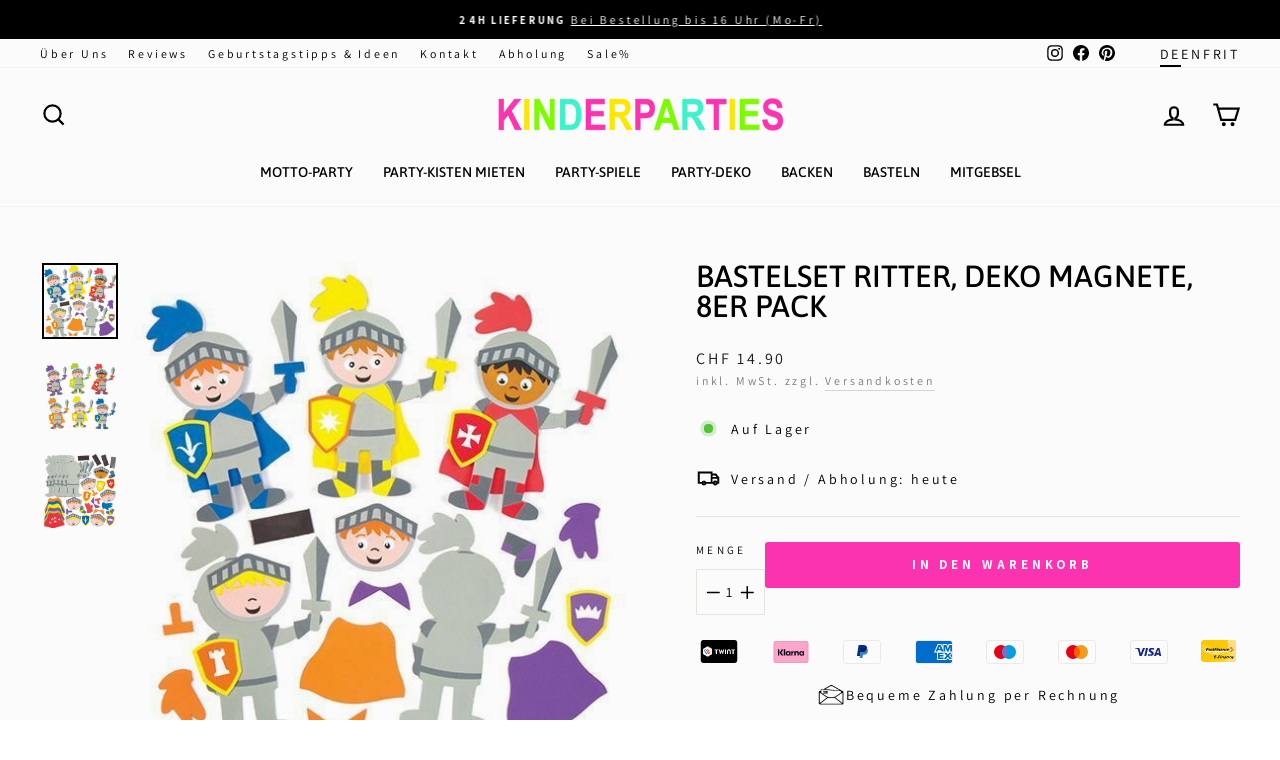

--- FILE ---
content_type: text/javascript; charset=utf-8
request_url: https://kinderparties.ch/products/raum-deko-set-ritter-prinzessinnen-4-tlg.js
body_size: -29
content:
{"id":6642828705929,"title":"Raum Deko Set Ritter und Prinzessinnen , 4-tlg","handle":"raum-deko-set-ritter-prinzessinnen-4-tlg","description":"\u003ch2\u003eRaumdeko Set für Ihre Ritter und Prinzessinnen Party\u003c\/h2\u003e\u003cp\u003eDieses tolle Raum Deko Set besteht aus einer Girlande mit rosa, gelben, blauen und grauen Wimpeln, sowie 3 Wabenbällen in den Farben rosa, blau und gelb.\u003c\/p\u003e","published_at":"2021-09-05T23:24:13+02:00","created_at":"2021-09-05T16:43:41+02:00","vendor":"Amscan Inc.","type":"Shop","tags":["amscan","Dealavo","Drama","Dramahochdrei","Einhorn","FAQERL","Fee","Galaxus","Girlande","GirlandeKategorie","KlaviyoUpsellnichtNINSH","Paket","Partydeko","Prinzessin","Prinzessinnen","Raumdeko","RaumdekoSetKategorie","Ritter","Ritter und Prinzessinnen","Wabenball"],"price":1490,"price_min":1490,"price_max":1490,"available":false,"price_varies":false,"compare_at_price":null,"compare_at_price_min":0,"compare_at_price_max":0,"compare_at_price_varies":false,"variants":[{"id":39504423420041,"title":"Default Title","option1":"Default Title","option2":null,"option3":null,"sku":"PRRSHMGIR0003","requires_shipping":true,"taxable":true,"featured_image":null,"available":false,"name":"Raum Deko Set Ritter und Prinzessinnen , 4-tlg","public_title":null,"options":["Default Title"],"price":1490,"weight":250,"compare_at_price":null,"inventory_management":"shopify","barcode":"194099037709","requires_selling_plan":false,"selling_plan_allocations":[]}],"images":["\/\/cdn.shopify.com\/s\/files\/1\/0274\/5434\/1257\/products\/4023179-9909859-2-3-600.jpg?v=1630870312"],"featured_image":"\/\/cdn.shopify.com\/s\/files\/1\/0274\/5434\/1257\/products\/4023179-9909859-2-3-600.jpg?v=1630870312","options":[{"name":"Title","position":1,"values":["Default Title"]}],"url":"\/products\/raum-deko-set-ritter-prinzessinnen-4-tlg","media":[{"alt":"Raum Deko Set Ritter und Prinzessinnen , 4-tlg","id":20702682382473,"position":1,"preview_image":{"aspect_ratio":1.0,"height":600,"width":600,"src":"https:\/\/cdn.shopify.com\/s\/files\/1\/0274\/5434\/1257\/products\/4023179-9909859-2-3-600.jpg?v=1630870312"},"aspect_ratio":1.0,"height":600,"media_type":"image","src":"https:\/\/cdn.shopify.com\/s\/files\/1\/0274\/5434\/1257\/products\/4023179-9909859-2-3-600.jpg?v=1630870312","width":600}],"requires_selling_plan":false,"selling_plan_groups":[]}

--- FILE ---
content_type: text/javascript; charset=utf-8
request_url: https://kinderparties.ch/products/bastelset-pferdchen-steckenpferd-weiss.js
body_size: 1361
content:
{"id":4582057869449,"title":"Bastelset Steckenpferd Blankovorlage - verschiedene Modelle, Kinderparty","handle":"bastelset-pferdchen-steckenpferd-weiss","description":"\u003ch2\u003eBastelset Steckenpferd Blankovorlage - kreative Modelle für die Party\u003c\/h2\u003e\u003cp\u003eDieses Set enthält druckbare Vorlagen für mehrere Steckenpferd-Modelle. Kinder können die Vorlagen ausschneiden, falten und zusammenkleben, um ein individuelles Spielzeug zu erhalten.\u003c\/p\u003e\u003cp\u003eDie Aktivität fördert Feinmotorik und Kreativität und lässt sich ideal in jede Kindergeburtstag-Dekoration einbinden. Die Vorlagen sind im praktischen DIN-A4-Format und benötigen nur Papier und Klebstoff.\u003c\/p\u003e","published_at":"2021-04-06T11:29:06+02:00","created_at":"2020-02-20T13:29:25+01:00","vendor":"Kinderparty-Shop","type":"Shop","tags":["1 Stück","Bastel-Set","Basteln","Bauernhof","Bibi und Tina","Cowboy","FAQERL","holz","Indianer","keinBarcode","kinderparty-shop","KlaviyoUpsellnichtNINSH","Mein kleines Pferd","Mitgebsel","MitgebselVerkleidung","Pferd","Ponyhof","Ritter","Steckenpferd","Tiere","Wild West","Yakari","Zirkus"],"price":350,"price_min":350,"price_max":590,"available":false,"price_varies":true,"compare_at_price":null,"compare_at_price_min":0,"compare_at_price_max":0,"compare_at_price_varies":false,"variants":[{"id":34580736770185,"title":"weisser Pferdekopf \/ Nur Pferdekopf","option1":"weisser Pferdekopf","option2":"Nur Pferdekopf","option3":null,"sku":"PFESHschwohne","requires_shipping":true,"taxable":true,"featured_image":{"id":16178133106825,"product_id":4582057869449,"position":2,"created_at":"2020-05-07T11:50:53+02:00","updated_at":"2022-08-09T18:53:18+02:00","alt":"Bastelset Steckenpferd Blankovorlage","width":300,"height":390,"src":"https:\/\/cdn.shopify.com\/s\/files\/1\/0274\/5434\/1257\/products\/PFESHGBAS0001-Bastelset_Pferd_weiss_3931651c-cdae-45f3-bb3d-96e9a1709efb.jpg?v=1660063998","variant_ids":[34580736770185]},"available":false,"name":"Bastelset Steckenpferd Blankovorlage - verschiedene Modelle, Kinderparty - weisser Pferdekopf \/ Nur Pferdekopf","public_title":"weisser Pferdekopf \/ Nur Pferdekopf","options":["weisser Pferdekopf","Nur Pferdekopf"],"price":350,"weight":210,"compare_at_price":null,"inventory_management":"shopify","barcode":"ohne barcode","featured_media":{"alt":"Bastelset Steckenpferd Blankovorlage","id":8355088171145,"position":2,"preview_image":{"aspect_ratio":0.769,"height":390,"width":300,"src":"https:\/\/cdn.shopify.com\/s\/files\/1\/0274\/5434\/1257\/products\/PFESHGBAS0001-Bastelset_Pferd_weiss_3931651c-cdae-45f3-bb3d-96e9a1709efb.jpg?v=1660063998"}},"requires_selling_plan":false,"selling_plan_allocations":[]},{"id":34652264038537,"title":"weisser Pferdekopf \/ Pferdekopf mit Holzstab","option1":"weisser Pferdekopf","option2":"Pferdekopf mit Holzstab","option3":null,"sku":"PFESHschwmit","requires_shipping":true,"taxable":true,"featured_image":{"id":16178133139593,"product_id":4582057869449,"position":3,"created_at":"2020-05-07T11:50:53+02:00","updated_at":"2022-08-09T18:53:18+02:00","alt":"Bastelset Steckenpferd Blankovorlage","width":266,"height":400,"src":"https:\/\/cdn.shopify.com\/s\/files\/1\/0274\/5434\/1257\/products\/Bastelset_Steckenpferd_resize.jpg?v=1660063998","variant_ids":[34652264038537]},"available":false,"name":"Bastelset Steckenpferd Blankovorlage - verschiedene Modelle, Kinderparty - weisser Pferdekopf \/ Pferdekopf mit Holzstab","public_title":"weisser Pferdekopf \/ Pferdekopf mit Holzstab","options":["weisser Pferdekopf","Pferdekopf mit Holzstab"],"price":590,"weight":210,"compare_at_price":null,"inventory_management":"shopify","barcode":"ohne Barcode","featured_media":{"alt":"Bastelset Steckenpferd Blankovorlage","id":8355088203913,"position":3,"preview_image":{"aspect_ratio":0.665,"height":400,"width":266,"src":"https:\/\/cdn.shopify.com\/s\/files\/1\/0274\/5434\/1257\/products\/Bastelset_Steckenpferd_resize.jpg?v=1660063998"}},"requires_selling_plan":false,"selling_plan_allocations":[]},{"id":40629063254153,"title":"brauner Pferdekopf \/ Nur Pferdekopf","option1":"brauner Pferdekopf","option2":"Nur Pferdekopf","option3":null,"sku":"PFESHbrohne","requires_shipping":true,"taxable":true,"featured_image":{"id":29988029300873,"product_id":4582057869449,"position":4,"created_at":"2022-08-09T18:46:38+02:00","updated_at":"2022-08-09T18:53:18+02:00","alt":"Bastelset Steckenpferd Blankovorlage, versch. Modelle","width":497,"height":600,"src":"https:\/\/cdn.shopify.com\/s\/files\/1\/0274\/5434\/1257\/products\/PFESHGBAS0001-Bastelset_Pferd_braun.jpg?v=1660063998","variant_ids":[40629063254153]},"available":false,"name":"Bastelset Steckenpferd Blankovorlage - verschiedene Modelle, Kinderparty - brauner Pferdekopf \/ Nur Pferdekopf","public_title":"brauner Pferdekopf \/ Nur Pferdekopf","options":["brauner Pferdekopf","Nur Pferdekopf"],"price":350,"weight":210,"compare_at_price":null,"inventory_management":"shopify","barcode":"ohne Barcode","featured_media":{"alt":"Bastelset Steckenpferd Blankovorlage, versch. Modelle","id":22296482283657,"position":4,"preview_image":{"aspect_ratio":0.828,"height":600,"width":497,"src":"https:\/\/cdn.shopify.com\/s\/files\/1\/0274\/5434\/1257\/products\/PFESHGBAS0001-Bastelset_Pferd_braun.jpg?v=1660063998"}},"requires_selling_plan":false,"selling_plan_allocations":[]},{"id":40629063286921,"title":"brauner Pferdekopf \/ Pferdekopf mit Holzstab","option1":"brauner Pferdekopf","option2":"Pferdekopf mit Holzstab","option3":null,"sku":"PFESHbrmti","requires_shipping":true,"taxable":true,"featured_image":{"id":29988033986697,"product_id":4582057869449,"position":6,"created_at":"2022-08-09T18:47:17+02:00","updated_at":"2022-08-09T18:53:18+02:00","alt":"Bastelset Steckenpferd Blankovorlage, versch. Modelle kinderparties-shop","width":600,"height":505,"src":"https:\/\/cdn.shopify.com\/s\/files\/1\/0274\/5434\/1257\/products\/Steckenpferd_braun_resize3.jpg?v=1660063998","variant_ids":[40629063286921]},"available":false,"name":"Bastelset Steckenpferd Blankovorlage - verschiedene Modelle, Kinderparty - brauner Pferdekopf \/ Pferdekopf mit Holzstab","public_title":"brauner Pferdekopf \/ Pferdekopf mit Holzstab","options":["brauner Pferdekopf","Pferdekopf mit Holzstab"],"price":590,"weight":210,"compare_at_price":null,"inventory_management":"shopify","barcode":"ohne Barcode","featured_media":{"alt":"Bastelset Steckenpferd Blankovorlage, versch. Modelle kinderparties-shop","id":22296487035017,"position":6,"preview_image":{"aspect_ratio":1.188,"height":505,"width":600,"src":"https:\/\/cdn.shopify.com\/s\/files\/1\/0274\/5434\/1257\/products\/Steckenpferd_braun_resize3.jpg?v=1660063998"}},"requires_selling_plan":false,"selling_plan_allocations":[]}],"images":["\/\/cdn.shopify.com\/s\/files\/1\/0274\/5434\/1257\/products\/Foto09.08.22_185201.jpg?v=1660063998","\/\/cdn.shopify.com\/s\/files\/1\/0274\/5434\/1257\/products\/PFESHGBAS0001-Bastelset_Pferd_weiss_3931651c-cdae-45f3-bb3d-96e9a1709efb.jpg?v=1660063998","\/\/cdn.shopify.com\/s\/files\/1\/0274\/5434\/1257\/products\/Bastelset_Steckenpferd_resize.jpg?v=1660063998","\/\/cdn.shopify.com\/s\/files\/1\/0274\/5434\/1257\/products\/PFESHGBAS0001-Bastelset_Pferd_braun.jpg?v=1660063998","\/\/cdn.shopify.com\/s\/files\/1\/0274\/5434\/1257\/products\/Bastelset_SteckenPferd_weiss_4_5247_3.jpg?v=1660063998","\/\/cdn.shopify.com\/s\/files\/1\/0274\/5434\/1257\/products\/Steckenpferd_braun_resize3.jpg?v=1660063998"],"featured_image":"\/\/cdn.shopify.com\/s\/files\/1\/0274\/5434\/1257\/products\/Foto09.08.22_185201.jpg?v=1660063998","options":[{"name":"Pferd","position":1,"values":["weisser Pferdekopf","brauner Pferdekopf"]},{"name":"Variante","position":2,"values":["Nur Pferdekopf","Pferdekopf mit Holzstab"]}],"url":"\/products\/bastelset-pferdchen-steckenpferd-weiss","media":[{"alt":"Bastelset Steckenpferd Blankovorlage, versch. Modelle","id":22296521506953,"position":1,"preview_image":{"aspect_ratio":1.0,"height":2048,"width":2048,"src":"https:\/\/cdn.shopify.com\/s\/files\/1\/0274\/5434\/1257\/products\/Foto09.08.22_185201.jpg?v=1660063998"},"aspect_ratio":1.0,"height":2048,"media_type":"image","src":"https:\/\/cdn.shopify.com\/s\/files\/1\/0274\/5434\/1257\/products\/Foto09.08.22_185201.jpg?v=1660063998","width":2048},{"alt":"Bastelset Steckenpferd Blankovorlage","id":8355088171145,"position":2,"preview_image":{"aspect_ratio":0.769,"height":390,"width":300,"src":"https:\/\/cdn.shopify.com\/s\/files\/1\/0274\/5434\/1257\/products\/PFESHGBAS0001-Bastelset_Pferd_weiss_3931651c-cdae-45f3-bb3d-96e9a1709efb.jpg?v=1660063998"},"aspect_ratio":0.769,"height":390,"media_type":"image","src":"https:\/\/cdn.shopify.com\/s\/files\/1\/0274\/5434\/1257\/products\/PFESHGBAS0001-Bastelset_Pferd_weiss_3931651c-cdae-45f3-bb3d-96e9a1709efb.jpg?v=1660063998","width":300},{"alt":"Bastelset Steckenpferd Blankovorlage","id":8355088203913,"position":3,"preview_image":{"aspect_ratio":0.665,"height":400,"width":266,"src":"https:\/\/cdn.shopify.com\/s\/files\/1\/0274\/5434\/1257\/products\/Bastelset_Steckenpferd_resize.jpg?v=1660063998"},"aspect_ratio":0.665,"height":400,"media_type":"image","src":"https:\/\/cdn.shopify.com\/s\/files\/1\/0274\/5434\/1257\/products\/Bastelset_Steckenpferd_resize.jpg?v=1660063998","width":266},{"alt":"Bastelset Steckenpferd Blankovorlage, versch. Modelle","id":22296482283657,"position":4,"preview_image":{"aspect_ratio":0.828,"height":600,"width":497,"src":"https:\/\/cdn.shopify.com\/s\/files\/1\/0274\/5434\/1257\/products\/PFESHGBAS0001-Bastelset_Pferd_braun.jpg?v=1660063998"},"aspect_ratio":0.828,"height":600,"media_type":"image","src":"https:\/\/cdn.shopify.com\/s\/files\/1\/0274\/5434\/1257\/products\/PFESHGBAS0001-Bastelset_Pferd_braun.jpg?v=1660063998","width":497},{"alt":"Bastelset Steckenpferd Blankovorlage, versch. Modelle kinderparties-shop","id":22296487002249,"position":5,"preview_image":{"aspect_ratio":1.425,"height":421,"width":600,"src":"https:\/\/cdn.shopify.com\/s\/files\/1\/0274\/5434\/1257\/products\/Bastelset_SteckenPferd_weiss_4_5247_3.jpg?v=1660063998"},"aspect_ratio":1.425,"height":421,"media_type":"image","src":"https:\/\/cdn.shopify.com\/s\/files\/1\/0274\/5434\/1257\/products\/Bastelset_SteckenPferd_weiss_4_5247_3.jpg?v=1660063998","width":600},{"alt":"Bastelset Steckenpferd Blankovorlage, versch. Modelle kinderparties-shop","id":22296487035017,"position":6,"preview_image":{"aspect_ratio":1.188,"height":505,"width":600,"src":"https:\/\/cdn.shopify.com\/s\/files\/1\/0274\/5434\/1257\/products\/Steckenpferd_braun_resize3.jpg?v=1660063998"},"aspect_ratio":1.188,"height":505,"media_type":"image","src":"https:\/\/cdn.shopify.com\/s\/files\/1\/0274\/5434\/1257\/products\/Steckenpferd_braun_resize3.jpg?v=1660063998","width":600}],"requires_selling_plan":false,"selling_plan_groups":[]}

--- FILE ---
content_type: text/javascript; charset=utf-8
request_url: https://kinderparties.ch/products/party-becher-ritter-8er-pack-250ml.js
body_size: 176
content:
{"id":6642828214409,"title":"Party Becher Ritter, 8er Pack, 250ml","handle":"party-becher-ritter-8er-pack-250ml","description":"\u003ch2\u003ePartybecher zur Deko Ihrer Ritter Party\u003c\/h2\u003e\u003cp\u003eDiese Party Becher sind eine tolle Tischdeko für Ihre Ritter Party. Auf den Bechern ist ein Ritter, der auf seinem Pferd reitet aufgedruckt.\u003c\/p\u003e","published_at":"2021-09-05T23:09:32+02:00","created_at":"2021-09-05T16:43:31+02:00","vendor":"Amscan Inc.","type":"Shop","tags":["2025","amscan","Becher","Dealavo","Drama","Dramahochdrei","FAQERL","Galaxus","KlaviyoUpsellnichtNINSH","Paket","Pappe","Partydeko","Ritter","Ritter und Prinzessinnen","Tischdeko"],"price":460,"price_min":460,"price_max":460,"available":false,"price_varies":false,"compare_at_price":null,"compare_at_price_min":0,"compare_at_price_max":0,"compare_at_price_varies":false,"variants":[{"id":39504422928521,"title":"Default Title","option1":"Default Title","option2":null,"option3":null,"sku":"PRRSHMBEC0001","requires_shipping":true,"taxable":true,"featured_image":null,"available":false,"name":"Party Becher Ritter, 8er Pack, 250ml","public_title":null,"options":["Default Title"],"price":460,"weight":130,"compare_at_price":null,"inventory_management":"shopify","barcode":"0194099086837","requires_selling_plan":false,"selling_plan_allocations":[]}],"images":["\/\/cdn.shopify.com\/s\/files\/1\/0274\/5434\/1257\/products\/4655089-9909867_party-becher-Ritter-partydeko.jpg?v=1630870174"],"featured_image":"\/\/cdn.shopify.com\/s\/files\/1\/0274\/5434\/1257\/products\/4655089-9909867_party-becher-Ritter-partydeko.jpg?v=1630870174","options":[{"name":"Title","position":1,"values":["Default Title"]}],"url":"\/products\/party-becher-ritter-8er-pack-250ml","media":[{"alt":"4655089-9909867_party-becher-Ritter-partydeko","id":20702677008521,"position":1,"preview_image":{"aspect_ratio":1.0,"height":600,"width":600,"src":"https:\/\/cdn.shopify.com\/s\/files\/1\/0274\/5434\/1257\/products\/4655089-9909867_party-becher-Ritter-partydeko.jpg?v=1630870174"},"aspect_ratio":1.0,"height":600,"media_type":"image","src":"https:\/\/cdn.shopify.com\/s\/files\/1\/0274\/5434\/1257\/products\/4655089-9909867_party-becher-Ritter-partydeko.jpg?v=1630870174","width":600}],"requires_selling_plan":false,"selling_plan_groups":[]}

--- FILE ---
content_type: text/javascript; charset=utf-8
request_url: https://kinderparties.ch/products/blanko-pappformen-ritterschilde-4er-pack.js
body_size: 710
content:
{"id":4582090408073,"title":"Blanko Pappform Ritterschilde, weiss, 4er Pack","handle":"blanko-pappformen-ritterschilde-4er-pack","description":"\u003ch2\u003ePapp Schilden Bastelvorlagen Kindergeburtstag Ritter \u0026amp; Drachenjäger \u0026amp; Römer\u003c\/h2\u003e\u003cp\u003eDiese Blankovorlage Pappschilden eignet sich hervorragend für Kindergeburtstage. Sie als Mami ersparen sich die Mühe Karton zu besorgen, Schilde einzuzeichnen und auszuschneiden. Statt dessen erhalten Sie hier bereits 4 Schilde im Set, fertig ausgeschnitten.\u003c\/p\u003e\u003cp\u003eDie weissen Schilde aus starkem Karton können von Ihren Gästen individuell gestaltet und dekoriert werden. Sie sind zum Bemalen oder Dekorieren mit Acrylfarbe, Dekostiften oder mit Schmucksteinen (nicht enthalten).\u003c\/p\u003e\u003cp\u003eDenn das Basteln an einer Geburtstagsparty ist immer wieder eine Beschäftigung, an der alle Kinder Spass haben. Und danach kann mit den Schilde nach Herzenslust gespielt werden. Aber damit nicht genug, die Schilde sind sogar gleichzeitig noch tolle Mitgebsel am Ende der Party und eine schöne Erinnerung.\u003c\/p\u003e\u003cp\u003eDiese Schilde sind passend für jede Ritterparty, für jeden Drachenjäger und auch für Jungs an einer Prinzessinnen Party.\u003c\/p\u003e","published_at":"2021-04-06T11:30:47+02:00","created_at":"2020-02-20T13:41:50+01:00","vendor":"Baker Ross","type":"Shop","tags":["Andere","Basteln","Blanko Vorlage","Dragons","FAQERL","KlaviyoUpsellnichtNINSH","Mike der Ritter","Mitgebsel","MitgebselVerkleidung","Pappform","Polizei","Preis2025","Ritter","Ritter mit Rüstung","Römer","Schwert","ShopVerkleidung","Spielzeug Waffe","Superhelden","Verkleiden","Verkleidung","Wikinger"],"price":1450,"price_min":1450,"price_max":1450,"available":true,"price_varies":false,"compare_at_price":null,"compare_at_price_min":0,"compare_at_price_max":0,"compare_at_price_varies":false,"variants":[{"id":32345374326921,"title":"Default Title","option1":"Default Title","option2":null,"option3":null,"sku":"RITSHHEV2812","requires_shipping":true,"taxable":true,"featured_image":null,"available":true,"name":"Blanko Pappform Ritterschilde, weiss, 4er Pack","public_title":null,"options":["Default Title"],"price":1450,"weight":210,"compare_at_price":null,"inventory_management":"shopify","barcode":"5051174023192","requires_selling_plan":false,"selling_plan_allocations":[]}],"images":["\/\/cdn.shopify.com\/s\/files\/1\/0274\/5434\/1257\/products\/RITSHWBAS0002_Ritterschilde_design-your-own-shield-ev281_8adbc3ca-9c22-4696-b627-573c63edf49a.jpg?v=1588845731"],"featured_image":"\/\/cdn.shopify.com\/s\/files\/1\/0274\/5434\/1257\/products\/RITSHWBAS0002_Ritterschilde_design-your-own-shield-ev281_8adbc3ca-9c22-4696-b627-573c63edf49a.jpg?v=1588845731","options":[{"name":"Title","position":1,"values":["Default Title"]}],"url":"\/products\/blanko-pappformen-ritterschilde-4er-pack","media":[{"alt":"Blanko Pappform Ritterschilde, weiss, 4er Pack","id":8355304702089,"position":1,"preview_image":{"aspect_ratio":1.0,"height":500,"width":500,"src":"https:\/\/cdn.shopify.com\/s\/files\/1\/0274\/5434\/1257\/products\/RITSHWBAS0002_Ritterschilde_design-your-own-shield-ev281_8adbc3ca-9c22-4696-b627-573c63edf49a.jpg?v=1588845731"},"aspect_ratio":1.0,"height":500,"media_type":"image","src":"https:\/\/cdn.shopify.com\/s\/files\/1\/0274\/5434\/1257\/products\/RITSHWBAS0002_Ritterschilde_design-your-own-shield-ev281_8adbc3ca-9c22-4696-b627-573c63edf49a.jpg?v=1588845731","width":500}],"requires_selling_plan":false,"selling_plan_groups":[]}

--- FILE ---
content_type: text/javascript; charset=utf-8
request_url: https://kinderparties.ch/products/bastelset-ritter-deko-magnete-6er-pack.js
body_size: 552
content:
{"id":4582092832905,"title":"Bastelset Ritter, Deko Magnete, 8er Pack","handle":"bastelset-ritter-deko-magnete-6er-pack","description":"\u003ch2\u003eBastelset Kindergeburtstag \u0026amp; Motto-Party Ritter Party\u003c\/h2\u003e\u003cp\u003eAuf die Plätze, fertig, los! Kleine Ritter werden diesen Bastelspass lieben. Dieses Bastel Set enthält genügend Moosgummi-Teile für 8 Ritter sowie Magnete. Eine tolle Beschäftigung an Ihrer Ritter Party am Geburtstag. Ideal auch als Warm-up zum Einstimmen in das Motto der Party und zum leichteren Warm-werden für schüchterne Kinder. Und am Ende haben sie gleich noch ein tolles give-away für alle Kinder. Bereits für kleine Kinder ab 3 Jahren geeignet und immer noch grosser Bastelspass für ältere Kinder.\u003c\/p\u003e","published_at":"2021-04-06T11:28:59+02:00","created_at":"2020-02-20T13:42:48+01:00","vendor":"Baker Ross","type":"Shop","tags":["Adventskalender","Bastel-Set","Basteln","Bastelset","Deko Magnete","FAQERL","KlaviyoUpsellnichtNINSH","Magnet","Mike der Ritter","Mitgebsel","Ritter","Ritter mit Rüstung"],"price":1490,"price_min":1490,"price_max":1490,"available":true,"price_varies":false,"compare_at_price":null,"compare_at_price_min":0,"compare_at_price_max":0,"compare_at_price_varies":false,"variants":[{"id":32345385762953,"title":"Default Title","option1":"Default Title","option2":null,"option3":null,"sku":"RITSHHZAS0001","requires_shipping":true,"taxable":true,"featured_image":null,"available":true,"name":"Bastelset Ritter, Deko Magnete, 8er Pack","public_title":null,"options":["Default Title"],"price":1490,"weight":210,"compare_at_price":null,"inventory_management":"shopify","barcode":"5051174117907","requires_selling_plan":false,"selling_plan_allocations":[]}],"images":["\/\/cdn.shopify.com\/s\/files\/1\/0274\/5434\/1257\/products\/RITSHZBAS0001_Bastelset_Ritter_Party_Deko_Magnete_zum_selber_machen_596ab937-f44f-419c-9e8f-e6de4a4244ef.jpg?v=1588845782","\/\/cdn.shopify.com\/s\/files\/1\/0274\/5434\/1257\/products\/RITSHZBAS0001_Bastelset_Ritter_Party_Deko_Magnete_zum_selber_machen_b_e27e7c08-77fb-44da-9002-b446be1911c9.jpg?v=1588845782","\/\/cdn.shopify.com\/s\/files\/1\/0274\/5434\/1257\/products\/RITSHZBAS0001_Bastelset_Ritter_Party_Deko_Magnete_zum_selber_machen_a_d9d0a8ef-be36-4fbb-a460-b8a1bdcf66fd.jpg?v=1588845782"],"featured_image":"\/\/cdn.shopify.com\/s\/files\/1\/0274\/5434\/1257\/products\/RITSHZBAS0001_Bastelset_Ritter_Party_Deko_Magnete_zum_selber_machen_596ab937-f44f-419c-9e8f-e6de4a4244ef.jpg?v=1588845782","options":[{"name":"Title","position":1,"values":["Default Title"]}],"url":"\/products\/bastelset-ritter-deko-magnete-6er-pack","media":[{"alt":"Bastelset Ritter, Deko Magnete, 6er Pack","id":8355319644297,"position":1,"preview_image":{"aspect_ratio":1.0,"height":500,"width":500,"src":"https:\/\/cdn.shopify.com\/s\/files\/1\/0274\/5434\/1257\/products\/RITSHZBAS0001_Bastelset_Ritter_Party_Deko_Magnete_zum_selber_machen_596ab937-f44f-419c-9e8f-e6de4a4244ef.jpg?v=1588845782"},"aspect_ratio":1.0,"height":500,"media_type":"image","src":"https:\/\/cdn.shopify.com\/s\/files\/1\/0274\/5434\/1257\/products\/RITSHZBAS0001_Bastelset_Ritter_Party_Deko_Magnete_zum_selber_machen_596ab937-f44f-419c-9e8f-e6de4a4244ef.jpg?v=1588845782","width":500},{"alt":"Bastelset Ritter, Deko Magnete, 6er Pack","id":8355319709833,"position":2,"preview_image":{"aspect_ratio":1.0,"height":500,"width":500,"src":"https:\/\/cdn.shopify.com\/s\/files\/1\/0274\/5434\/1257\/products\/RITSHZBAS0001_Bastelset_Ritter_Party_Deko_Magnete_zum_selber_machen_b_e27e7c08-77fb-44da-9002-b446be1911c9.jpg?v=1588845782"},"aspect_ratio":1.0,"height":500,"media_type":"image","src":"https:\/\/cdn.shopify.com\/s\/files\/1\/0274\/5434\/1257\/products\/RITSHZBAS0001_Bastelset_Ritter_Party_Deko_Magnete_zum_selber_machen_b_e27e7c08-77fb-44da-9002-b446be1911c9.jpg?v=1588845782","width":500},{"alt":"Bastelset Ritter, Deko Magnete, 6er Pack","id":8355319742601,"position":3,"preview_image":{"aspect_ratio":1.0,"height":500,"width":500,"src":"https:\/\/cdn.shopify.com\/s\/files\/1\/0274\/5434\/1257\/products\/RITSHZBAS0001_Bastelset_Ritter_Party_Deko_Magnete_zum_selber_machen_a_d9d0a8ef-be36-4fbb-a460-b8a1bdcf66fd.jpg?v=1588845782"},"aspect_ratio":1.0,"height":500,"media_type":"image","src":"https:\/\/cdn.shopify.com\/s\/files\/1\/0274\/5434\/1257\/products\/RITSHZBAS0001_Bastelset_Ritter_Party_Deko_Magnete_zum_selber_machen_a_d9d0a8ef-be36-4fbb-a460-b8a1bdcf66fd.jpg?v=1588845782","width":500}],"requires_selling_plan":false,"selling_plan_groups":[]}

--- FILE ---
content_type: text/javascript; charset=utf-8
request_url: https://kinderparties.ch/products/tischaufsteller-ritter-prinzessinnen.js
body_size: -20
content:
{"id":6642828673161,"title":"Tischaufsteller Ritter und Prinzessinnen Party, 1 Stk.","handle":"tischaufsteller-ritter-prinzessinnen","description":"\u003ch2\u003eTischaufsteller für Ihre Prinzessinnen und \/ oder Ritter Motto Party\u003c\/h2\u003e\u003cp\u003eDieser Tischaufstelle ist eine supercoole Tischdeko für Ihre Prinzessinnen oder Ritter Party. Er zeigt auf der einen Seite einen Ritter, der auf seinem Pferd reitet und auf der anderen Seite eine Feenprinzessin mit ihrem Einhorn.\u003c\/p\u003e","published_at":"2021-09-05T23:21:59+02:00","created_at":"2021-09-05T16:43:40+02:00","vendor":"Amscan Inc.","type":"Shop","tags":["amscan","Dealavo","Drama","Dramahochdrei","Einhorn","FAQERL","Fee","Galaxus","KlaviyoUpsellnichtNINSH","Paket","Partydeko","Prinzessin","Prinzessinnen","Raum Deko","Ritter","Ritter und Prinzessinnen","Tischaufsteller","Tischdeko"],"price":390,"price_min":390,"price_max":390,"available":true,"price_varies":false,"compare_at_price":null,"compare_at_price_min":0,"compare_at_price_max":0,"compare_at_price_varies":false,"variants":[{"id":39504423387273,"title":"Default Title","option1":"Default Title","option2":null,"option3":null,"sku":"PRRSHMTIS0002","requires_shipping":true,"taxable":true,"featured_image":null,"available":true,"name":"Tischaufsteller Ritter und Prinzessinnen Party, 1 Stk.","public_title":null,"options":["Default Title"],"price":390,"weight":250,"compare_at_price":null,"inventory_management":"shopify","barcode":"194099037723","requires_selling_plan":false,"selling_plan_allocations":[]}],"images":["\/\/cdn.shopify.com\/s\/files\/1\/0274\/5434\/1257\/products\/4023182-9909861-TischaufstellerRitterundPrinzessinnenTischdeko.jpg?v=1630870396"],"featured_image":"\/\/cdn.shopify.com\/s\/files\/1\/0274\/5434\/1257\/products\/4023182-9909861-TischaufstellerRitterundPrinzessinnenTischdeko.jpg?v=1630870396","options":[{"name":"Title","position":1,"values":["Default Title"]}],"url":"\/products\/tischaufsteller-ritter-prinzessinnen","media":[{"alt":"4023182-9909861-Tischaufsteller Ritter und Prinzessinnen Tischdeko","id":20702683365513,"position":1,"preview_image":{"aspect_ratio":1.0,"height":600,"width":600,"src":"https:\/\/cdn.shopify.com\/s\/files\/1\/0274\/5434\/1257\/products\/4023182-9909861-TischaufstellerRitterundPrinzessinnenTischdeko.jpg?v=1630870396"},"aspect_ratio":1.0,"height":600,"media_type":"image","src":"https:\/\/cdn.shopify.com\/s\/files\/1\/0274\/5434\/1257\/products\/4023182-9909861-TischaufstellerRitterundPrinzessinnenTischdeko.jpg?v=1630870396","width":600}],"requires_selling_plan":false,"selling_plan_groups":[]}

--- FILE ---
content_type: text/javascript; charset=utf-8
request_url: https://kinderparties.ch/products/glitzertattoo-schablonen-set-6-stk-pfer.js
body_size: 639
content:
{"id":4581907431561,"title":"Glitzertattoo, Schablonen-Set, 6 Stk., Pferd","handle":"glitzertattoo-schablonen-set-6-stk-pfer","description":"\u003ch2\u003eGlitzertattoo Schablonen-Set Ybody für Kinder in der Schweiz erhältlich\u003c\/h2\u003e\u003cp\u003eGlitzertatoos sind zur Zeit total angesagt und der riesen Party-Spass. Die Kinder können sich ihr Lieblingsmotiv selber tätowieren und das Glitzertattoo in den schönsten Farben glitzern lassen.\u003c\/p\u003e\u003cp\u003eUnsere selbstklebenden Tattooschablonen von Ybody sind besonders hautfreundlich und bestens für Glitzertattoos, Airbrushtattoos und Henna-Bilder auf dem Körper geeignet. Sie bestehen aus drei Folienschichten und sind sehr einfach zu handhaben. Das Glitzertattoo hält bis zu 14 Tage.\u003c\/p\u003e\u003cp\u003eDa aus hygienischen Gründen empfohlen wird jede Tattoo Schablone nur 1 Mal zu verwenden, haben wir hier ein praktisches Set an verschiedenen Feen für Sie zusammengestellt, passend für Ihre Bibi und Tina oder Pferde Party.\u003c\/p\u003e\u003cp\u003eUnterschiedlichste Schablonen und Glitter bieten wir hier im Shop. Aber natürlich auch den dazu benötigten Tattoo Kleber und Pinsel.\u003c\/p\u003e","published_at":"2021-04-06T12:06:23+02:00","created_at":"2020-02-20T12:42:01+01:00","vendor":"Y-Body","type":"Shop","tags":["Beauty","Bibi und Tina","Cowboy","FAQERL","Glitzertattoos","Indianer","KlaviyoUpsellnichtNINSH","Mein kleines Pferd","My little Pony","Pferd","Pony","Ritter","Schablone","Schablonen-Set","Tiere","Yakari"],"price":650,"price_min":650,"price_max":650,"available":true,"price_varies":false,"compare_at_price":null,"compare_at_price_min":0,"compare_at_price_max":0,"compare_at_price_varies":false,"variants":[{"id":32344370544777,"title":"Default Title","option1":"Default Title","option2":null,"option3":null,"sku":"BEASHMSCH0057","requires_shipping":true,"taxable":true,"featured_image":null,"available":true,"name":"Glitzertattoo, Schablonen-Set, 6 Stk., Pferd","public_title":null,"options":["Default Title"],"price":650,"weight":5,"compare_at_price":null,"inventory_management":"shopify","barcode":"4250725809181","requires_selling_plan":false,"selling_plan_allocations":[]}],"images":["\/\/cdn.shopify.com\/s\/files\/1\/0274\/5434\/1257\/products\/BEASHZSCH0057-A5_-_schablonene-Glitzertattoo_Pferde_50120_6e41938e-9d94-48db-8eee-20cd92feeee2.jpg?v=1588842256"],"featured_image":"\/\/cdn.shopify.com\/s\/files\/1\/0274\/5434\/1257\/products\/BEASHZSCH0057-A5_-_schablonene-Glitzertattoo_Pferde_50120_6e41938e-9d94-48db-8eee-20cd92feeee2.jpg?v=1588842256","options":[{"name":"Title","position":1,"values":["Default Title"]}],"url":"\/products\/glitzertattoo-schablonen-set-6-stk-pfer","media":[{"alt":"Glitzertattoo, Schablonen-Set, 6 Stk., Pferd","id":8354001879177,"position":1,"preview_image":{"aspect_ratio":1.448,"height":411,"width":595,"src":"https:\/\/cdn.shopify.com\/s\/files\/1\/0274\/5434\/1257\/products\/BEASHZSCH0057-A5_-_schablonene-Glitzertattoo_Pferde_50120_6e41938e-9d94-48db-8eee-20cd92feeee2.jpg?v=1588842256"},"aspect_ratio":1.448,"height":411,"media_type":"image","src":"https:\/\/cdn.shopify.com\/s\/files\/1\/0274\/5434\/1257\/products\/BEASHZSCH0057-A5_-_schablonene-Glitzertattoo_Pferde_50120_6e41938e-9d94-48db-8eee-20cd92feeee2.jpg?v=1588842256","width":595}],"requires_selling_plan":false,"selling_plan_groups":[]}

--- FILE ---
content_type: text/javascript; charset=utf-8
request_url: https://kinderparties.ch/products/figurenkerze-ritter-1-stk.js
body_size: 227
content:
{"id":6642828148873,"title":"Kuchenkerze Ritter, 1 Stk.","handle":"figurenkerze-ritter-1-stk","description":"\u003ch2\u003eKuchen Dekoration mit dieser Geburtstagskerze für Ihre Ritter Party\u003c\/h2\u003e\u003cp\u003eDies ist eine super coolen Kerze bedruckt mit einem Ritter auf seinem Pferd. Wie schön wird Ihr Geburtstagskuchen mit dieser Kerze aussehen.\u003c\/p\u003e","published_at":"2021-09-05T22:50:05+02:00","created_at":"2021-09-05T16:43:29+02:00","vendor":"C. Riethmüller Gmbh","type":"Shop","tags":["amscan","BriefB5","Dealavo","Drama","Dramahochdrei","FAQERL","Galaxus","Kerze","Kerzen","KlaviyoUpsellnichtNINSH","Kuchenkerzen","Motivkerze","Motto Kerze","Partydeko","Raumdeko","Ritter","Ritter und Prinzessinnen","Tischdeko"],"price":450,"price_min":450,"price_max":450,"available":true,"price_varies":false,"compare_at_price":null,"compare_at_price_min":0,"compare_at_price_max":0,"compare_at_price_varies":false,"variants":[{"id":39504422862985,"title":"Default Title","option1":"Default Title","option2":null,"option3":null,"sku":"PRRSHMKER0001","requires_shipping":true,"taxable":true,"featured_image":null,"available":true,"name":"Kuchenkerze Ritter, 1 Stk.","public_title":null,"options":["Default Title"],"price":450,"weight":110,"compare_at_price":null,"inventory_management":"shopify","barcode":"194099037808","requires_selling_plan":false,"selling_plan_allocations":[]}],"images":["\/\/cdn.shopify.com\/s\/files\/1\/0274\/5434\/1257\/products\/4023194-9909869-FigurenkerzeRitterfurIhrenGeburtstagskuchenanderRitterparty.jpg?v=1630869742"],"featured_image":"\/\/cdn.shopify.com\/s\/files\/1\/0274\/5434\/1257\/products\/4023194-9909869-FigurenkerzeRitterfurIhrenGeburtstagskuchenanderRitterparty.jpg?v=1630869742","options":[{"name":"Title","position":1,"values":["Default Title"]}],"url":"\/products\/figurenkerze-ritter-1-stk","media":[{"alt":"4023194-9909869-Figurenkerze Ritter für Ihren Geburtstagskuchen an der Ritterparty","id":20702674223241,"position":1,"preview_image":{"aspect_ratio":1.0,"height":600,"width":600,"src":"https:\/\/cdn.shopify.com\/s\/files\/1\/0274\/5434\/1257\/products\/4023194-9909869-FigurenkerzeRitterfurIhrenGeburtstagskuchenanderRitterparty.jpg?v=1630869742"},"aspect_ratio":1.0,"height":600,"media_type":"image","src":"https:\/\/cdn.shopify.com\/s\/files\/1\/0274\/5434\/1257\/products\/4023194-9909869-FigurenkerzeRitterfurIhrenGeburtstagskuchenanderRitterparty.jpg?v=1630869742","width":600}],"requires_selling_plan":false,"selling_plan_groups":[]}

--- FILE ---
content_type: text/javascript; charset=utf-8
request_url: https://kinderparties.ch/products/blanko-pappform-zauberstab-bastelvorlage-8er-pack.js
body_size: 858
content:
{"id":4582081790089,"title":"Blanko Pappform Zauberstab, Bastelvorlage, 8\/10er Pack","handle":"blanko-pappform-zauberstab-bastelvorlage-8er-pack","description":"\u003ch2\u003eBastelvorlage Diadem Kindergeburtstag Prinzessinnen\u003c\/h2\u003e\u003cp\u003eDiese Blankovorlage Papp Zauberstäbe bzw. Prinzessinnen Stäbe eignet sich hervorragend für Kindergeburtstage. Sie als Mami ersparen sich die Mühe Karton zu besorgen, Stäbe einzuzeichnen und auszuschneiden. Statt dessen erhalten Sie hier bereits 8 Zauberstäbe im Set, fertig ausgeschnitten.\u003c\/p\u003e\u003cp\u003eDie weissen Zauberstäbe für Prinzessinnen oder Feen aus starkem Karton können von Ihren Gästen individuell gestaltet und dekoriert werden. Sie sind zum Bemalen oder Dekorieren mit Acrylfarbe, Dekostiften oder mit Schmucksteinen (nicht enthalten).\u003c\/p\u003e\u003cp\u003eDenn das Basteln an einer Geburtstagsparty ist immer wieder eine Beschäftigung, an der alle Kinder Spass haben. Und danach kann mit dem Zauberstab nach Herzenslust gespielt werden. Aber damit nicht genug, die Stäbe sind sogar gleichzeitig noch tolle Mitgebsel am Ende der Party und eine schöne Erinnerung.\u003c\/p\u003e\u003cp\u003eDiese Zauberstäbe sind passend für jede Prinzessinnen oder Feen Mottoparty.\u003c\/p\u003e","published_at":"2021-04-06T11:30:52+02:00","created_at":"2020-02-20T13:38:39+01:00","vendor":"Baker Ross","type":"Shop","tags":["10erPack","Advent","Advent Prinzessin","Adventskalender","Andere","Basteln","Blanko Vorlage","Cinderella","Die Schöne und das Biest","Disney Princess","Dornröschen","Elsa","FAQERL","Fee","Feenstab","Frozen","Frozen 2","KlaviyoUpsellnichtNINSH","Mia and Me","Mitgebsel","MitgebselVerkleidung","Paket","Pappform","Prinzessin","Prinzessinnen aus aller Welt","Prinzessinnen Stab","Ritter","ShopVerkleidung","Sofia die Erste","Stab","Tinkerbell","Verkleiden","Verkleidung","Zauberstab"],"price":790,"price_min":790,"price_max":1590,"available":true,"price_varies":true,"compare_at_price":null,"compare_at_price_min":0,"compare_at_price_max":0,"compare_at_price_varies":false,"variants":[{"id":39858993528969,"title":"8er Pack","option1":"8er Pack","option2":null,"option3":null,"sku":"PRISHGBAS00108er","requires_shipping":true,"taxable":true,"featured_image":null,"available":false,"name":"Blanko Pappform Zauberstab, Bastelvorlage, 8\/10er Pack - 8er Pack","public_title":"8er Pack","options":["8er Pack"],"price":790,"weight":210,"compare_at_price":null,"inventory_management":"shopify","barcode":"5051174048973","requires_selling_plan":false,"selling_plan_allocations":[]},{"id":39858993561737,"title":"10er Pack","option1":"10er Pack","option2":null,"option3":null,"sku":"PRISHGBAS001010er","requires_shipping":true,"taxable":true,"featured_image":null,"available":true,"name":"Blanko Pappform Zauberstab, Bastelvorlage, 8\/10er Pack - 10er Pack","public_title":"10er Pack","options":["10er Pack"],"price":1590,"weight":210,"compare_at_price":null,"inventory_management":"shopify","barcode":"5051174107199","requires_selling_plan":false,"selling_plan_allocations":[]}],"images":["\/\/cdn.shopify.com\/s\/files\/1\/0274\/5434\/1257\/products\/PRISHZBAS0005_Bastelvorlage_Blanko_Pappform_Zauberstab_Prinzessinnenstab_Feen_Party_9aebb78f-0fb3-412e-b51c-91a8eb4c3709.jpg?v=1588845554"],"featured_image":"\/\/cdn.shopify.com\/s\/files\/1\/0274\/5434\/1257\/products\/PRISHZBAS0005_Bastelvorlage_Blanko_Pappform_Zauberstab_Prinzessinnenstab_Feen_Party_9aebb78f-0fb3-412e-b51c-91a8eb4c3709.jpg?v=1588845554","options":[{"name":"Packungsgrösse","position":1,"values":["8er Pack","10er Pack"]}],"url":"\/products\/blanko-pappform-zauberstab-bastelvorlage-8er-pack","media":[{"alt":"Blanko Pappform Zauberstab, Bastelvorlage, 8er Pack","id":8355250339977,"position":1,"preview_image":{"aspect_ratio":1.0,"height":500,"width":500,"src":"https:\/\/cdn.shopify.com\/s\/files\/1\/0274\/5434\/1257\/products\/PRISHZBAS0005_Bastelvorlage_Blanko_Pappform_Zauberstab_Prinzessinnenstab_Feen_Party_9aebb78f-0fb3-412e-b51c-91a8eb4c3709.jpg?v=1588845554"},"aspect_ratio":1.0,"height":500,"media_type":"image","src":"https:\/\/cdn.shopify.com\/s\/files\/1\/0274\/5434\/1257\/products\/PRISHZBAS0005_Bastelvorlage_Blanko_Pappform_Zauberstab_Prinzessinnenstab_Feen_Party_9aebb78f-0fb3-412e-b51c-91a8eb4c3709.jpg?v=1588845554","width":500}],"requires_selling_plan":false,"selling_plan_groups":[]}

--- FILE ---
content_type: text/javascript; charset=utf-8
request_url: https://kinderparties.ch/products/schwert-und-schild-bastelsets-moosgummi-fuer-2-kinder.js
body_size: 567
content:
{"id":4582105284745,"title":"Schwert- und Schild-Bastelsets, Moosgummi, für 2 Kinder","handle":"schwert-und-schild-bastelsets-moosgummi-fuer-2-kinder","description":"\u003ch2\u003eBastel-Set für Schwert und Schild für Ihre Superhelden Party\u003c\/h2\u003e\u003cp\u003eSchwert- und Schild-Bastelsets aus Moosgummi für eine Superhelden-Party oder ebenso gut passend für eine Ninja-, Ritter- oder Wikinger-Party. Toller Bastelspass, Partyfun und gleichzeitig Mitgebsel.\u003c\/p\u003e\u003cp\u003eJedes Bastelset enthält 2 Schwerter und 2 Schilder aus Moosgummi sowie selbstklebende Moosgummi-Dekorationen. 2 verschiedene Farbkombinationen - Rot\/Blau und Grün\/Rot . 2 verschiedene Superhelden-Motive. Perfekt zum Verkleiden.\u003c\/p\u003e","published_at":"2021-04-06T11:53:49+02:00","created_at":"2020-02-20T13:48:10+01:00","vendor":"Baker Ross","type":"Shop","tags":["Avengers","Bastel-Set","Basteln","Bastelset","Batman","Captain America","Dragons","FAQERL","KlaviyoUpsellnichtNINSH","Lego Batman","Mitgebsel","MitgebselVerkleidung","Ninja","Ninjago","Ritter","Römer","Schwert","ShopVerkleidung","Spiderman","Spielzeug Waffe","Star Wars","Supergirls","Superhelden","Superman","Verkleiden","Verkleidung","Wikinger"],"price":1290,"price_min":1290,"price_max":1290,"available":true,"price_varies":false,"compare_at_price":null,"compare_at_price_min":0,"compare_at_price_max":0,"compare_at_price_varies":false,"variants":[{"id":32345438945417,"title":"Default Title","option1":"Default Title","option2":null,"option3":null,"sku":"SUPSHZBAS00018","requires_shipping":true,"taxable":true,"featured_image":null,"available":true,"name":"Schwert- und Schild-Bastelsets, Moosgummi, für 2 Kinder","public_title":null,"options":["Default Title"],"price":1290,"weight":210,"compare_at_price":null,"inventory_management":"shopify","barcode":"5051174094123","requires_selling_plan":false,"selling_plan_allocations":[]}],"images":["\/\/cdn.shopify.com\/s\/files\/1\/0274\/5434\/1257\/products\/SUPSHZMIT_Schild_Schwert_Moosgummi_Bastelset_4_b90eadbb-c93b-4cde-85e9-fbc63351f696.jpg?v=1588846082","\/\/cdn.shopify.com\/s\/files\/1\/0274\/5434\/1257\/products\/SUPSHZMIT_Schild_Schwert_Moosgummi_Bastelset_2_83f0bafb-a12d-4543-8908-4b3399b653b3.jpg?v=1588846082","\/\/cdn.shopify.com\/s\/files\/1\/0274\/5434\/1257\/products\/SUPSHZMIT_Schild_Schwert_Moosgummi_Bastelset_aw555k_aa2fe039-deb1-48eb-8e0b-d3effd17c63d.jpg?v=1588846082"],"featured_image":"\/\/cdn.shopify.com\/s\/files\/1\/0274\/5434\/1257\/products\/SUPSHZMIT_Schild_Schwert_Moosgummi_Bastelset_4_b90eadbb-c93b-4cde-85e9-fbc63351f696.jpg?v=1588846082","options":[{"name":"Title","position":1,"values":["Default Title"]}],"url":"\/products\/schwert-und-schild-bastelsets-moosgummi-fuer-2-kinder","media":[{"alt":"Schwert- und Schild-Bastelsets, Moosgummi, für 2 Kinder","id":8355435413641,"position":1,"preview_image":{"aspect_ratio":1.006,"height":463,"width":466,"src":"https:\/\/cdn.shopify.com\/s\/files\/1\/0274\/5434\/1257\/products\/SUPSHZMIT_Schild_Schwert_Moosgummi_Bastelset_4_b90eadbb-c93b-4cde-85e9-fbc63351f696.jpg?v=1588846082"},"aspect_ratio":1.006,"height":463,"media_type":"image","src":"https:\/\/cdn.shopify.com\/s\/files\/1\/0274\/5434\/1257\/products\/SUPSHZMIT_Schild_Schwert_Moosgummi_Bastelset_4_b90eadbb-c93b-4cde-85e9-fbc63351f696.jpg?v=1588846082","width":466},{"alt":"Schwert- und Schild-Bastelsets, Moosgummi, für 2 Kinder","id":8355435446409,"position":2,"preview_image":{"aspect_ratio":0.998,"height":467,"width":466,"src":"https:\/\/cdn.shopify.com\/s\/files\/1\/0274\/5434\/1257\/products\/SUPSHZMIT_Schild_Schwert_Moosgummi_Bastelset_2_83f0bafb-a12d-4543-8908-4b3399b653b3.jpg?v=1588846082"},"aspect_ratio":0.998,"height":467,"media_type":"image","src":"https:\/\/cdn.shopify.com\/s\/files\/1\/0274\/5434\/1257\/products\/SUPSHZMIT_Schild_Schwert_Moosgummi_Bastelset_2_83f0bafb-a12d-4543-8908-4b3399b653b3.jpg?v=1588846082","width":466},{"alt":"Schwert- und Schild-Bastelsets, Moosgummi, für 2 Kinder","id":8355435479177,"position":3,"preview_image":{"aspect_ratio":0.998,"height":465,"width":464,"src":"https:\/\/cdn.shopify.com\/s\/files\/1\/0274\/5434\/1257\/products\/SUPSHZMIT_Schild_Schwert_Moosgummi_Bastelset_aw555k_aa2fe039-deb1-48eb-8e0b-d3effd17c63d.jpg?v=1588846082"},"aspect_ratio":0.998,"height":465,"media_type":"image","src":"https:\/\/cdn.shopify.com\/s\/files\/1\/0274\/5434\/1257\/products\/SUPSHZMIT_Schild_Schwert_Moosgummi_Bastelset_aw555k_aa2fe039-deb1-48eb-8e0b-d3effd17c63d.jpg?v=1588846082","width":464}],"requires_selling_plan":false,"selling_plan_groups":[]}

--- FILE ---
content_type: text/javascript; charset=utf-8
request_url: https://kinderparties.ch/products/pappform-diadem-bastelvorlage-8-er-pack.js
body_size: 1017
content:
{"id":4582083199113,"title":"Blanko Pappform Diadem, Bastelvorlage, weiss, 8 er Pack","handle":"pappform-diadem-bastelvorlage-8-er-pack","description":"\u003ch2\u003eBastelvorlage Diadem Kindergeburtstag Prinzessinnen\u003c\/h2\u003e\u003cp\u003eDiese Blankovorlage Pappdiademe eignet sich hervorragend für Kindergeburtstage. Sie als Mami ersparen sich die Mühe Karton zu besorgen, Diademer einzuzeichnen und auszuschneiden. Statt dessen erhalten Sie hier bereits 8 Diademen im Set, fertig ausgeschnitten.\u003c\/p\u003e\u003cp\u003eDie weissen Diademe aus starkem Karton können von Ihren Gästen individuell gestaltet und dekoriert werden. Sie sind zum Bemalen oder Dekorieren mit Acrylfarbe, Dekostiften oder mit Schmucksteinen (nicht enthalten).\u003c\/p\u003e\u003cp\u003eDenn das Basteln an einer Geburtstagsparty ist immer wieder eine Beschäftigung, an der alle Kinder Spass haben. Und danach kann mit dem Diadem nach Herzenslust gespielt werden. Aber damit nicht genug, die Diademe sind sogar gleichzeitig noch tolle Mitgebsel am Ende der Party und eine schöne Erinnerung.\u003c\/p\u003e\u003cp\u003eDiese Diademe sind passend für jede Prinzessinparty.\u003c\/p\u003e","published_at":"2021-04-06T11:30:42+02:00","created_at":"2020-02-20T13:39:14+01:00","vendor":"Baker Ross","type":"Shop","tags":["Anna","Arielle","Basteln","Blanko Vorlage","Cinderella","Diadem","Die Schöne und das Biest","Disney Princess","Dornröschen","Elsa","FAQERL","Fee","Frozen","Frozen 2","KlaviyoUpsellnichtNINSH","Krone","Mitgebsel","MitgebselVerkleidung","Pappform","Prinzessin","Prinzessinnen aus aller Welt","Ritter","ShopVerkleidung","Sofia die Erste","Verkleiden","Verkleidung"],"price":1590,"price_min":1590,"price_max":1590,"available":true,"price_varies":false,"compare_at_price":null,"compare_at_price_min":0,"compare_at_price_max":0,"compare_at_price_varies":false,"variants":[{"id":32345340084361,"title":"Default Title","option1":"Default Title","option2":null,"option3":null,"sku":"PRISHHBAS0002","requires_shipping":true,"taxable":true,"featured_image":null,"available":true,"name":"Blanko Pappform Diadem, Bastelvorlage, weiss, 8 er Pack","public_title":null,"options":["Default Title"],"price":1590,"weight":210,"compare_at_price":null,"inventory_management":"shopify","barcode":"5051174040885","requires_selling_plan":false,"selling_plan_allocations":[]}],"images":["\/\/cdn.shopify.com\/s\/files\/1\/0274\/5434\/1257\/products\/PRISHYBAS0002-Bastelvorlage_Diadem_8ef6510d-ece2-4045-88d7-5ff721ac5d88.gif?v=1588845575","\/\/cdn.shopify.com\/s\/files\/1\/0274\/5434\/1257\/products\/PRISHYBAS0002a_Bastelvorlage_Pappform_Diadem_Prinzessin_d0626295-91c2-4c5b-93e2-34f58635a978.jpg?v=1588845575"],"featured_image":"\/\/cdn.shopify.com\/s\/files\/1\/0274\/5434\/1257\/products\/PRISHYBAS0002-Bastelvorlage_Diadem_8ef6510d-ece2-4045-88d7-5ff721ac5d88.gif?v=1588845575","options":[{"name":"Title","position":1,"values":["Default Title"]}],"url":"\/products\/pappform-diadem-bastelvorlage-8-er-pack","media":[{"alt":"Blanko Pappform Diadem, Bastelvorlage, weiss, 8 er Pack","id":8355257909385,"position":1,"preview_image":{"aspect_ratio":1.0,"height":385,"width":385,"src":"https:\/\/cdn.shopify.com\/s\/files\/1\/0274\/5434\/1257\/products\/PRISHYBAS0002-Bastelvorlage_Diadem_8ef6510d-ece2-4045-88d7-5ff721ac5d88.gif?v=1588845575"},"aspect_ratio":1.0,"height":385,"media_type":"image","src":"https:\/\/cdn.shopify.com\/s\/files\/1\/0274\/5434\/1257\/products\/PRISHYBAS0002-Bastelvorlage_Diadem_8ef6510d-ece2-4045-88d7-5ff721ac5d88.gif?v=1588845575","width":385},{"alt":"Blanko Pappform Diadem, Bastelvorlage, weiss, 8 er Pack","id":8355257942153,"position":2,"preview_image":{"aspect_ratio":1.0,"height":500,"width":500,"src":"https:\/\/cdn.shopify.com\/s\/files\/1\/0274\/5434\/1257\/products\/PRISHYBAS0002a_Bastelvorlage_Pappform_Diadem_Prinzessin_d0626295-91c2-4c5b-93e2-34f58635a978.jpg?v=1588845575"},"aspect_ratio":1.0,"height":500,"media_type":"image","src":"https:\/\/cdn.shopify.com\/s\/files\/1\/0274\/5434\/1257\/products\/PRISHYBAS0002a_Bastelvorlage_Pappform_Diadem_Prinzessin_d0626295-91c2-4c5b-93e2-34f58635a978.jpg?v=1588845575","width":500}],"requires_selling_plan":false,"selling_plan_groups":[]}

--- FILE ---
content_type: text/javascript; charset=utf-8
request_url: https://kinderparties.ch/products/glitzertattoos-schablone-pferdekopf.js
body_size: 681
content:
{"id":4581905072265,"title":"Glitzertattoos, Schablone, Pferdekopf","handle":"glitzertattoos-schablone-pferdekopf","description":"\u003ch2\u003eGlitzertattoos Schablone für Kinder in der Schweiz erhältlich\u003c\/h2\u003e\u003cp\u003eGlitzertatoos sind zur Zeit total angesagt und der riesen Party-Spass. Die Kinder können sich ihr Lieblingsmotiv selber tätowieren und das Glitzertattoo in den schönsten Farben glitzern lassen.\u003c\/p\u003e\u003cp\u003eUnsere selbstklebenden Tattooschablonen sind besonders hautfreundlich und bestens für Glitzertattoos, Airbrushtattoos und Henna-Bilder auf dem Körper geeignet. Sie bestehen aus drei Folienschichten und sind sehr einfach zu handhaben. Aus der großen Vielfalt finden Sie für jeden Gechmack die passenden Tattoomotive. Empfehlung: Die Haut sollte zuvor mit etwas Alkohol reinigen. Aus hygienischen Gründen wird empfohlen die Schablonen nur 1 Mal zu verwenden.\u003c\/p\u003e\u003cp\u003eUnterschiedlichste Schablonen und Glitter bieten wir hier im Shop. Aber natürlich auch den dazu benötigten Tattoo Kleber und Pinsel. Das Tattoo hält bis zu 14 Tage.\u003c\/p\u003e","published_at":"2021-04-06T11:37:31+02:00","created_at":"2020-02-20T12:41:19+01:00","vendor":"Y-Body","type":"Shop","tags":["Beauty","Bibi und Tina","Cowboy","FAQERL","Glitzertattoos","Indianer","KlaviyoUpsellnichtNINSH","Mein kleines Pferd","My little Pony","Pferd","Pony","Ritter","Schablone","Tiere","Yakari"],"price":160,"price_min":160,"price_max":160,"available":true,"price_varies":false,"compare_at_price":null,"compare_at_price_min":0,"compare_at_price_max":0,"compare_at_price_varies":false,"variants":[{"id":32344362254473,"title":"Default Title","option1":"Default Title","option2":null,"option3":null,"sku":"BEASHMSCH0026","requires_shipping":true,"taxable":true,"featured_image":null,"available":true,"name":"Glitzertattoos, Schablone, Pferdekopf","public_title":null,"options":["Default Title"],"price":160,"weight":5,"compare_at_price":null,"inventory_management":"shopify","barcode":"4250725809242","requires_selling_plan":false,"selling_plan_allocations":[]}],"images":["\/\/cdn.shopify.com\/s\/files\/1\/0274\/5434\/1257\/products\/BEASHZSCH0026_glitzertattoos_Schablone_Pferdekopf_6a491f0c-981a-417f-910e-418f52df75d2.jpg?v=1588842229","\/\/cdn.shopify.com\/s\/files\/1\/0274\/5434\/1257\/products\/BEASHZSCH0026Tattoo_Schablone_Pferdekopf_mit_Trense_reiten_cb9ec919-8e8d-47bb-8151-602c4c36b75c.jpg?v=1588842229"],"featured_image":"\/\/cdn.shopify.com\/s\/files\/1\/0274\/5434\/1257\/products\/BEASHZSCH0026_glitzertattoos_Schablone_Pferdekopf_6a491f0c-981a-417f-910e-418f52df75d2.jpg?v=1588842229","options":[{"name":"Title","position":1,"values":["Default Title"]}],"url":"\/products\/glitzertattoos-schablone-pferdekopf","media":[{"alt":"Glitzertattoos, Schablone, Pferdekopf","id":8353991524489,"position":1,"preview_image":{"aspect_ratio":1.024,"height":169,"width":173,"src":"https:\/\/cdn.shopify.com\/s\/files\/1\/0274\/5434\/1257\/products\/BEASHZSCH0026_glitzertattoos_Schablone_Pferdekopf_6a491f0c-981a-417f-910e-418f52df75d2.jpg?v=1588842229"},"aspect_ratio":1.024,"height":169,"media_type":"image","src":"https:\/\/cdn.shopify.com\/s\/files\/1\/0274\/5434\/1257\/products\/BEASHZSCH0026_glitzertattoos_Schablone_Pferdekopf_6a491f0c-981a-417f-910e-418f52df75d2.jpg?v=1588842229","width":173},{"alt":"Glitzertattoos, Schablone, Pferdekopf","id":8353991557257,"position":2,"preview_image":{"aspect_ratio":1.0,"height":450,"width":450,"src":"https:\/\/cdn.shopify.com\/s\/files\/1\/0274\/5434\/1257\/products\/BEASHZSCH0026Tattoo_Schablone_Pferdekopf_mit_Trense_reiten_cb9ec919-8e8d-47bb-8151-602c4c36b75c.jpg?v=1588842229"},"aspect_ratio":1.0,"height":450,"media_type":"image","src":"https:\/\/cdn.shopify.com\/s\/files\/1\/0274\/5434\/1257\/products\/BEASHZSCH0026Tattoo_Schablone_Pferdekopf_mit_Trense_reiten_cb9ec919-8e8d-47bb-8151-602c4c36b75c.jpg?v=1588842229","width":450}],"requires_selling_plan":false,"selling_plan_groups":[]}

--- FILE ---
content_type: text/javascript; charset=utf-8
request_url: https://kinderparties.ch/products/folienballon-rund-ritter-prinzessinnen-43cm.js
body_size: 270
content:
{"id":6642828935305,"title":"Folienballon Ritter und Prinzessinnen, rund, 43cm","handle":"folienballon-rund-ritter-prinzessinnen-43cm","description":"\u003ch2\u003eFolienballon zur Deko Ihrer Ritter und Prinzessinnen Party\u003c\/h2\u003e\u003cp\u003eDieser Folienballon ist aufgeblasen richtig schön kugelrund! Er ist zudem mit einer hübschen Feenprinzessin auf einem Einhorn und einem Ritter auf einem Pferd bedruckt. Der Ritter und Prinzessinnen Ballon ist für den Kindergeburtstag eine tolle Geschenkidee und auch eine tolle Partydekoration.\u003c\/p\u003e","published_at":"2021-09-05T21:51:16+02:00","created_at":"2021-09-05T16:43:46+02:00","vendor":"Anagram International Inc.","type":"Shop","tags":["amscan","Ballon","ballon helium","Ballone","Ballons","BriefB5","Dealavo","Drama","Dramahochdrei","Einhorn","FAQERL","Fee","Folienballon","Galaxus","Helium","helium ballon","KlaviyoUpsellnichtNINSH","Partydeko","Prinzessin","Prinzessinnen","Raumdeko","Ritter","Ritter und Prinzessinnen"],"price":450,"price_min":450,"price_max":450,"available":true,"price_varies":false,"compare_at_price":null,"compare_at_price_min":0,"compare_at_price_max":0,"compare_at_price_varies":false,"variants":[{"id":39504423649417,"title":"Default Title","option1":"Default Title","option2":null,"option3":null,"sku":"PRRSHMBAL0003","requires_shipping":true,"taxable":true,"featured_image":null,"available":true,"name":"Folienballon Ritter und Prinzessinnen, rund, 43cm","public_title":null,"options":["Default Title"],"price":450,"weight":110,"compare_at_price":null,"inventory_management":"shopify","barcode":"026635432405","requires_selling_plan":false,"selling_plan_allocations":[]}],"images":["\/\/cdn.shopify.com\/s\/files\/1\/0274\/5434\/1257\/products\/4022673-4324075-FolienballonRitterundPrinzessinnen_rund_43cmPartydeko.jpg?v=1630853988"],"featured_image":"\/\/cdn.shopify.com\/s\/files\/1\/0274\/5434\/1257\/products\/4022673-4324075-FolienballonRitterundPrinzessinnen_rund_43cmPartydeko.jpg?v=1630853988","options":[{"name":"Title","position":1,"values":["Default Title"]}],"url":"\/products\/folienballon-rund-ritter-prinzessinnen-43cm","media":[{"alt":"4022673-4324075-Folienballon Ritter und Prinzessinnen, rund, 43cm Partydeko","id":20702400249993,"position":1,"preview_image":{"aspect_ratio":1.0,"height":600,"width":600,"src":"https:\/\/cdn.shopify.com\/s\/files\/1\/0274\/5434\/1257\/products\/4022673-4324075-FolienballonRitterundPrinzessinnen_rund_43cmPartydeko.jpg?v=1630853988"},"aspect_ratio":1.0,"height":600,"media_type":"image","src":"https:\/\/cdn.shopify.com\/s\/files\/1\/0274\/5434\/1257\/products\/4022673-4324075-FolienballonRitterundPrinzessinnen_rund_43cmPartydeko.jpg?v=1630853988","width":600}],"requires_selling_plan":false,"selling_plan_groups":[]}

--- FILE ---
content_type: text/javascript; charset=utf-8
request_url: https://kinderparties.ch/products/konfetti-ritter-prinzessinnen-14gr.js
body_size: 191
content:
{"id":6642828837001,"title":"Konfetti Ritter und Prinzessinnen , 14gr","handle":"konfetti-ritter-prinzessinnen-14gr","description":"\u003ch2\u003eKonfetti als Tischdeko Ihrer Ritter und Prinzessinnen Party\u003c\/h2\u003e\u003cp\u003eTolles Konfetti, bedruckt mit zwei Ritter- und Prinzessinnen-Köpfen oder in passenden Farben, perfekt zur Deko Ihrer Ritter und Prinzessinnen Party. Dieses Konfetti versüsst Ihren Party-Tisch mega schön.\u003c\/p\u003e","published_at":"2021-09-05T22:43:02+02:00","created_at":"2021-09-05T16:43:44+02:00","vendor":"C. Riethmüller Gmbh","type":"Shop","tags":["amscan","BriefB5","Dealavo","Drama","Dramahochdrei","Einhorn","FAQERL","Fee","Galaxus","KlaviyoUpsellnichtNINSH","Konfetti","Partydeko","Prinzessin","Prinzessinnen","Raumdeko","Ritter","Ritter und Prinzessinnen","Tischdeko"],"price":450,"price_min":450,"price_max":450,"available":true,"price_varies":false,"compare_at_price":null,"compare_at_price_min":0,"compare_at_price_max":0,"compare_at_price_varies":false,"variants":[{"id":39504423551113,"title":"Default Title","option1":"Default Title","option2":null,"option3":null,"sku":"PRRSHMKON0001","requires_shipping":true,"taxable":true,"featured_image":null,"available":true,"name":"Konfetti Ritter und Prinzessinnen , 14gr","public_title":null,"options":["Default Title"],"price":450,"weight":110,"compare_at_price":null,"inventory_management":"shopify","barcode":"194099037679","requires_selling_plan":false,"selling_plan_allocations":[]}],"images":["\/\/cdn.shopify.com\/s\/files\/1\/0274\/5434\/1257\/products\/4023175-9909856-KonfettiRitterundPrinzessinnen_14grPartydeko.jpg?v=1630869564"],"featured_image":"\/\/cdn.shopify.com\/s\/files\/1\/0274\/5434\/1257\/products\/4023175-9909856-KonfettiRitterundPrinzessinnen_14grPartydeko.jpg?v=1630869564","options":[{"name":"Title","position":1,"values":["Default Title"]}],"url":"\/products\/konfetti-ritter-prinzessinnen-14gr","media":[{"alt":"4023175-9909856-Konfetti Ritter und Prinzessinnen , 14gr Partydeko","id":20702667964553,"position":1,"preview_image":{"aspect_ratio":1.0,"height":600,"width":600,"src":"https:\/\/cdn.shopify.com\/s\/files\/1\/0274\/5434\/1257\/products\/4023175-9909856-KonfettiRitterundPrinzessinnen_14grPartydeko.jpg?v=1630869564"},"aspect_ratio":1.0,"height":600,"media_type":"image","src":"https:\/\/cdn.shopify.com\/s\/files\/1\/0274\/5434\/1257\/products\/4023175-9909856-KonfettiRitterundPrinzessinnen_14grPartydeko.jpg?v=1630869564","width":600}],"requires_selling_plan":false,"selling_plan_groups":[]}

--- FILE ---
content_type: text/javascript; charset=utf-8
request_url: https://kinderparties.ch/products/glitzertattoos-schablone-wildes-pferd.js
body_size: 717
content:
{"id":4581905170569,"title":"Glitzertattoos, Schablone, Wildes Pferd","handle":"glitzertattoos-schablone-wildes-pferd","description":"\u003ch2\u003eGlitzertattoos Schablone für Kinder in der Schweiz erhältlich\u003c\/h2\u003e\u003cp\u003eGlitzertatoos sind zur Zeit total angesagt und der riesen Party-Spass. Die Kinder können sich ihr Lieblingsmotiv selber tätowieren und das Glitzertattoo in den schönsten Farben glitzern lassen.\u003c\/p\u003e\u003cp\u003eUnsere selbstklebenden Tattooschablonen sind besonders hautfreundlich und bestens für Glitzertattoos, Airbrushtattoos und Henna-Bilder auf dem Körper geeignet. Sie bestehen aus drei Folienschichten und sind sehr einfach zu handhaben. Aus der großen Vielfalt finden Sie für jeden Gechmack die passenden Tattoomotive. Empfehlung: Die Haut sollte zuvor mit etwas Alkohol reinigen. Aus hygienischen Gründen wird empfohlen die Schablonen nur 1 Mal zu verwenden.\u003c\/p\u003e\u003cp\u003eUnterschiedlichste Schablonen und Glitter bieten wir hier im Shop. Aber natürlich auch den dazu benötigten Tattoo Kleber und Pinsel. Das Tattoo hält bis zu 14 Tage.\u003c\/p\u003e","published_at":"2021-04-06T11:37:39+02:00","created_at":"2020-02-20T12:41:21+01:00","vendor":"Y-Body","type":"Shop","tags":["Beauty","Bibi und Tina","Cowboy","FAQERL","Glitzertattoos","Indianer","KlaviyoUpsellnichtNINSH","Mein kleines Pferd","My little Pony","Pferd","Pony","Ritter","Schablone","Tiere","Yakari"],"price":160,"price_min":160,"price_max":160,"available":true,"price_varies":false,"compare_at_price":null,"compare_at_price_min":0,"compare_at_price_max":0,"compare_at_price_varies":false,"variants":[{"id":32344362713225,"title":"Default Title","option1":"Default Title","option2":null,"option3":null,"sku":"BEASHMSCH0027","requires_shipping":true,"taxable":true,"featured_image":null,"available":true,"name":"Glitzertattoos, Schablone, Wildes Pferd","public_title":null,"options":["Default Title"],"price":160,"weight":5,"compare_at_price":null,"inventory_management":"shopify","barcode":"4250725804032","requires_selling_plan":false,"selling_plan_allocations":[]}],"images":["\/\/cdn.shopify.com\/s\/files\/1\/0274\/5434\/1257\/products\/BEASHZSCH0027_Pferd_Glitzertattoo_Kindergeburtstag_c77c91a2-3bc1-4f03-9f7e-7b98e5572b9e.jpg?v=1588842232","\/\/cdn.shopify.com\/s\/files\/1\/0274\/5434\/1257\/products\/1021700-Pferd-Ybody-Schablone-1.jpg?v=1604961723"],"featured_image":"\/\/cdn.shopify.com\/s\/files\/1\/0274\/5434\/1257\/products\/BEASHZSCH0027_Pferd_Glitzertattoo_Kindergeburtstag_c77c91a2-3bc1-4f03-9f7e-7b98e5572b9e.jpg?v=1588842232","options":[{"name":"Title","position":1,"values":["Default Title"]}],"url":"\/products\/glitzertattoos-schablone-wildes-pferd","media":[{"alt":"Glitzertattoos, Schablone, Wildes Pferd","id":8353992310921,"position":1,"preview_image":{"aspect_ratio":1.354,"height":175,"width":237,"src":"https:\/\/cdn.shopify.com\/s\/files\/1\/0274\/5434\/1257\/products\/BEASHZSCH0027_Pferd_Glitzertattoo_Kindergeburtstag_c77c91a2-3bc1-4f03-9f7e-7b98e5572b9e.jpg?v=1588842232"},"aspect_ratio":1.354,"height":175,"media_type":"image","src":"https:\/\/cdn.shopify.com\/s\/files\/1\/0274\/5434\/1257\/products\/BEASHZSCH0027_Pferd_Glitzertattoo_Kindergeburtstag_c77c91a2-3bc1-4f03-9f7e-7b98e5572b9e.jpg?v=1588842232","width":237},{"alt":"Glitzertattoos, Schablone, Wildes Pferd kinderparties-shop","id":9501339582601,"position":2,"preview_image":{"aspect_ratio":1.0,"height":500,"width":500,"src":"https:\/\/cdn.shopify.com\/s\/files\/1\/0274\/5434\/1257\/products\/1021700-Pferd-Ybody-Schablone-1.jpg?v=1604961723"},"aspect_ratio":1.0,"height":500,"media_type":"image","src":"https:\/\/cdn.shopify.com\/s\/files\/1\/0274\/5434\/1257\/products\/1021700-Pferd-Ybody-Schablone-1.jpg?v=1604961723","width":500}],"requires_selling_plan":false,"selling_plan_groups":[]}

--- FILE ---
content_type: text/javascript; charset=utf-8
request_url: https://kinderparties.ch/products/haengespiralen-ritter-prinzessinnen-6-stueck-60-cm.js
body_size: 366
content:
{"id":6642828771465,"title":"Hängespiralen, Ritter und Prinzessinnen, 6 Stück, 80cm","handle":"haengespiralen-ritter-prinzessinnen-6-stueck-60-cm","description":"\u003ch2\u003eGirlande als Deko für Ihre Ritter und Prinzessinnen Party\u003c\/h2\u003e\u003cp\u003eWer nicht nur mit Luftballons und Konfetti dekorieren will, sondern auch etwas Neues in die Deko einbinden möchte, der kann diese tollen Spiralen nutzen. Die Spiralen sind bunt und kringeln sich. An allen sechs Spiralen baumelt ein Ritter und Prinzessinnen-Motiv, so dass die Spiralen sowohl für eine Prinzessinnen Party als auch für eine Ritter Party genutzt werden können.\u003c\/p\u003e","published_at":"2021-09-05T22:40:20+02:00","created_at":"2021-09-05T16:43:43+02:00","vendor":"C. Riethmüller Gmbh","type":"Shop","tags":["amscan","BriefB4","Dealavo","Drama","Dramahochdrei","Einhorn","FAQERL","Fee","Galaxus","Girlande","Hängespirale","HängespiraleKategorie","KlaviyoUpsellnichtNINSH","Partydeko","Prinzessin","Prinzessinnen","Raumdeko","Ritter","Ritter und Prinzessinnen"],"price":450,"price_min":450,"price_max":450,"available":true,"price_varies":false,"compare_at_price":null,"compare_at_price_min":0,"compare_at_price_max":0,"compare_at_price_varies":false,"variants":[{"id":39504423485577,"title":"Default Title","option1":"Default Title","option2":null,"option3":null,"sku":"PRRSHMGIR0005","requires_shipping":true,"taxable":true,"featured_image":null,"available":true,"name":"Hängespiralen, Ritter und Prinzessinnen, 6 Stück, 80cm","public_title":null,"options":["Default Title"],"price":450,"weight":110,"compare_at_price":null,"inventory_management":"shopify","barcode":"194099037693","requires_selling_plan":false,"selling_plan_allocations":[]}],"images":["\/\/cdn.shopify.com\/s\/files\/1\/0274\/5434\/1257\/products\/4023178-9909858-RitterundPrinzessinnenPartyHangespiraleDeko.jpg?v=1630869500"],"featured_image":"\/\/cdn.shopify.com\/s\/files\/1\/0274\/5434\/1257\/products\/4023178-9909858-RitterundPrinzessinnenPartyHangespiraleDeko.jpg?v=1630869500","options":[{"name":"Title","position":1,"values":["Default Title"]}],"url":"\/products\/haengespiralen-ritter-prinzessinnen-6-stueck-60-cm","media":[{"alt":"4023178-9909858-Ritter und Prinzessinnen Party Hängespirale Deko","id":20702667112585,"position":1,"preview_image":{"aspect_ratio":1.0,"height":600,"width":600,"src":"https:\/\/cdn.shopify.com\/s\/files\/1\/0274\/5434\/1257\/products\/4023178-9909858-RitterundPrinzessinnenPartyHangespiraleDeko.jpg?v=1630869500"},"aspect_ratio":1.0,"height":600,"media_type":"image","src":"https:\/\/cdn.shopify.com\/s\/files\/1\/0274\/5434\/1257\/products\/4023178-9909858-RitterundPrinzessinnenPartyHangespiraleDeko.jpg?v=1630869500","width":600}],"requires_selling_plan":false,"selling_plan_groups":[]}

--- FILE ---
content_type: text/javascript; charset=utf-8
request_url: https://kinderparties.ch/products/einladung-ritter-schwert-6er.js
body_size: 605
content:
{"id":4582093127817,"title":"Einladung Ritter Schwert, 6er Pack","handle":"einladung-ritter-schwert-6er","description":"\u003ch2\u003eEinladung Kindergeburtsag Motto-Party Ritter\u003c\/h2\u003e\u003cp\u003eWas gehört zu einer Party bevor sie steigen kann? Na klar, die Gäste. Und die lädt man mit den Einladungskarten ein, und wenn eine Mottoparty ansteht dann sollte sich das auch schon mal in diesen wiederspiegeln. Das Thema hier lautet \"Ritterparty\". Die Karten sind passend in der Form eines Ritterschwertes gestaltet. Auf der Rückseite sind bereits vorgedruckte Felder zum Ausfüllen.\u003c\/p\u003e","published_at":"2021-04-06T11:34:52+02:00","created_at":"2020-02-20T13:42:56+01:00","vendor":"dh-konzept Vertriebs und Marketing GmbH","type":"Shop","tags":["BriefB5","Dealavo","Drama","Dramahochdrei","Einladung","FAQERL","Galaxus","KlaviyoUpsellnichtNINSH","Mike der Ritter","Partydeko","Partygrosshandel","Ritter","Ritter mit Rüstung"],"price":480,"price_min":480,"price_max":480,"available":true,"price_varies":false,"compare_at_price":null,"compare_at_price_min":0,"compare_at_price_max":0,"compare_at_price_varies":false,"variants":[{"id":32345388056713,"title":"Default Title","option1":"Default Title","option2":null,"option3":null,"sku":"RITSHZEINL0003","requires_shipping":true,"taxable":true,"featured_image":null,"available":true,"name":"Einladung Ritter Schwert, 6er Pack","public_title":null,"options":["Default Title"],"price":480,"weight":25,"compare_at_price":null,"inventory_management":"shopify","barcode":"4013986301616","requires_selling_plan":false,"selling_plan_allocations":[]}],"images":["\/\/cdn.shopify.com\/s\/files\/1\/0274\/5434\/1257\/products\/RITSEINL0003_e6d39222-f68c-4a99-9a95-6eb82292b124.jpg?v=1617144243"],"featured_image":"\/\/cdn.shopify.com\/s\/files\/1\/0274\/5434\/1257\/products\/RITSEINL0003_e6d39222-f68c-4a99-9a95-6eb82292b124.jpg?v=1617144243","options":[{"name":"Title","position":1,"values":["Default Title"]}],"url":"\/products\/einladung-ritter-schwert-6er","media":[{"alt":"Einladung Ritter Schwert, 6er Pack","id":8355321708681,"position":1,"preview_image":{"aspect_ratio":1.0,"height":300,"width":300,"src":"https:\/\/cdn.shopify.com\/s\/files\/1\/0274\/5434\/1257\/products\/RITSEINL0003_e6d39222-f68c-4a99-9a95-6eb82292b124.jpg?v=1617144243"},"aspect_ratio":1.0,"height":300,"media_type":"image","src":"https:\/\/cdn.shopify.com\/s\/files\/1\/0274\/5434\/1257\/products\/RITSEINL0003_e6d39222-f68c-4a99-9a95-6eb82292b124.jpg?v=1617144243","width":300}],"requires_selling_plan":false,"selling_plan_groups":[]}

--- FILE ---
content_type: text/javascript; charset=utf-8
request_url: https://kinderparties.ch/products/buchstabenkette-ritter-happy-birthday-1-6-m.js
body_size: 291
content:
{"id":6642828181641,"title":"Buchstabenkette Happy Birthday, Ritter, 1.6 m","handle":"buchstabenkette-ritter-happy-birthday-1-6-m","description":"\u003ch2\u003eGirlande Happy Birthday für Ihren Ritter Geburtstag\u003c\/h2\u003e\u003cp\u003eZur Kinderparty braucht es natürlich auch Deko. Für den Fall, dass eine Ritter Mottoparty geplant ist, ist diese Buchstabenkette perfekt. Denn die Buchstabenkette verkündet nicht nur ein \"Happy Birthday\" sondern ist auch mit einigen mutigen Ritter und einem Drachen bedruckt. Die bunte Buchstabenkette ist die ideale Kindergeburtstagsdeko.\u003c\/p\u003e","published_at":"2021-09-06T16:15:53+02:00","created_at":"2021-09-05T16:43:30+02:00","vendor":"Amscan Inc.","type":"Shop","tags":["2025","amscan","BriefB4","Buchstabenkette","Dealavo","Drama","Dramahochdrei","FAQERL","Fee","Galaxus","Girlande","Happy Birthday","KlaviyoUpsellnichtNINSH","Papier","Partydeko","Raumdeko","Ritter","Ritter und Prinzessinnen"],"price":590,"price_min":590,"price_max":590,"available":true,"price_varies":false,"compare_at_price":null,"compare_at_price_min":0,"compare_at_price_max":0,"compare_at_price_varies":false,"variants":[{"id":39504422895753,"title":"Default Title","option1":"Default Title","option2":null,"option3":null,"sku":"PRRSHMGIR0001","requires_shipping":true,"taxable":true,"featured_image":null,"available":true,"name":"Buchstabenkette Happy Birthday, Ritter, 1.6 m","public_title":null,"options":["Default Title"],"price":590,"weight":110,"compare_at_price":null,"inventory_management":"shopify","barcode":"194099037792","requires_selling_plan":false,"selling_plan_allocations":[]}],"images":["\/\/cdn.shopify.com\/s\/files\/1\/0274\/5434\/1257\/products\/4023193-9909868-BuchstabenketteHappyBirthday_Ritter_1.6m.jpg?v=1630853858"],"featured_image":"\/\/cdn.shopify.com\/s\/files\/1\/0274\/5434\/1257\/products\/4023193-9909868-BuchstabenketteHappyBirthday_Ritter_1.6m.jpg?v=1630853858","options":[{"name":"Title","position":1,"values":["Default Title"]}],"url":"\/products\/buchstabenkette-ritter-happy-birthday-1-6-m","media":[{"alt":"4023193-9909868-Buchstabenkette Happy Birthday, Ritter, 1.6 m","id":20702399266953,"position":1,"preview_image":{"aspect_ratio":1.0,"height":600,"width":600,"src":"https:\/\/cdn.shopify.com\/s\/files\/1\/0274\/5434\/1257\/products\/4023193-9909868-BuchstabenketteHappyBirthday_Ritter_1.6m.jpg?v=1630853858"},"aspect_ratio":1.0,"height":600,"media_type":"image","src":"https:\/\/cdn.shopify.com\/s\/files\/1\/0274\/5434\/1257\/products\/4023193-9909868-BuchstabenketteHappyBirthday_Ritter_1.6m.jpg?v=1630853858","width":600}],"requires_selling_plan":false,"selling_plan_groups":[]}

--- FILE ---
content_type: text/javascript; charset=utf-8
request_url: https://kinderparties.ch/products/mitgebsel-tueten-ritter-prinzessinnen-8er-pack.js
body_size: 546
content:
{"id":6642828869769,"title":"Mitgebsel Tüten, Ritter und Prinzessinnen , 8er Pack, Papier","handle":"mitgebsel-tueten-ritter-prinzessinnen-8er-pack","description":"\u003ch2\u003eMitgebsel Tüten Ritter und Prinzessinnen Party\u003c\/h2\u003e\u003cp\u003eOft erhalten die Gäste einer Geburtstagsparty kleine Geschenke und für diese finden Sie hier die passende Verpackung. In unseren Partytüten zur Serie Ritter und Prinzessinnen lassen sich diese Mitgebsel wunderbar verpacken und so können die Gastgeber für die Kleinen tolle Überraschungstütchen vorbereiten.\u003c\/p\u003e","published_at":"2021-09-05T23:06:39+02:00","created_at":"2021-09-05T16:43:45+02:00","vendor":"Amscan Inc.","type":"Shop","tags":["amscan","BriefB4","Dealavo","Drama","Dramahochdrei","Einhorn","FAQERL","Fee","Galaxus","Gastgeschenk","give-away","KlaviyoUpsellnichtNINSH","Mitgebsel","Mitgebsel Tüten","Mitgebseltüte","Papier","Papiertüte","Partytüte","Partytüten","Prinzessin","Prinzessinnen","Ritter","Ritter und Prinzessinnen","Tüten"],"price":390,"price_min":390,"price_max":390,"available":true,"price_varies":false,"compare_at_price":null,"compare_at_price_min":0,"compare_at_price_max":0,"compare_at_price_varies":false,"variants":[{"id":39504423583881,"title":"Default Title","option1":"Default Title","option2":null,"option3":null,"sku":"PRRSHMTUET0001","requires_shipping":true,"taxable":true,"featured_image":null,"available":true,"name":"Mitgebsel Tüten, Ritter und Prinzessinnen , 8er Pack, Papier","public_title":null,"options":["Default Title"],"price":390,"weight":55,"compare_at_price":null,"inventory_management":"shopify","barcode":"194099037655","requires_selling_plan":false,"selling_plan_allocations":[]}],"images":["\/\/cdn.shopify.com\/s\/files\/1\/0274\/5434\/1257\/products\/4023172-9909854-MitgebselTutenRitterundPrinzessinnen.jpg?v=1630870114"],"featured_image":"\/\/cdn.shopify.com\/s\/files\/1\/0274\/5434\/1257\/products\/4023172-9909854-MitgebselTutenRitterundPrinzessinnen.jpg?v=1630870114","options":[{"name":"Title","position":1,"values":["Default Title"]}],"url":"\/products\/mitgebsel-tueten-ritter-prinzessinnen-8er-pack","media":[{"alt":"4023172-9909854-Mitgebsel Tüten Ritter und Prinzessinnen","id":20702676549769,"position":1,"preview_image":{"aspect_ratio":1.0,"height":600,"width":600,"src":"https:\/\/cdn.shopify.com\/s\/files\/1\/0274\/5434\/1257\/products\/4023172-9909854-MitgebselTutenRitterundPrinzessinnen.jpg?v=1630870114"},"aspect_ratio":1.0,"height":600,"media_type":"image","src":"https:\/\/cdn.shopify.com\/s\/files\/1\/0274\/5434\/1257\/products\/4023172-9909854-MitgebselTutenRitterundPrinzessinnen.jpg?v=1630870114","width":600}],"requires_selling_plan":false,"selling_plan_groups":[]}

--- FILE ---
content_type: text/javascript; charset=utf-8
request_url: https://kinderparties.ch/products/luftruessel-prinzessin-8er-pack.js
body_size: 443
content:
{"id":6642828607625,"title":"Luftrüssel Prinzessin und Ritter, 8er Pack","handle":"luftruessel-prinzessin-8er-pack","description":"\u003ch2\u003eLuftrüssel als give-away \u0026amp; Partyspass für Ihre Prinzessinnen und Ritter Party\u003c\/h2\u003e\u003cp\u003eLuftrüssel machen nicht nur Krach sondern es sieht dabei auch lustig aus wenn man hineinpustet und der Luftrüssel sich ausrollt. Das lieben besonders Kinder (aber es macht auch den Erwachsenen Spass). Zur Prinzessinnen Party kann man den kleinen Prinzessinnen Fans mit so einer Kleinigkeit sicher riesigen Partyspass bereiten. Die Kids werden nicht lange zögern und kräftig in die Tröte pusten, je mehr das gleichzeitig machen desto schöner!\u003c\/p\u003e\u003cp\u003eDiese Luftrüssel sind in gelb und mit Ritter und Prinzessinnen Motiven bedruckt.\u003c\/p\u003e","published_at":"2021-09-05T22:58:07+02:00","created_at":"2021-09-05T16:43:39+02:00","vendor":"Amscan Inc.","type":"Shop","tags":["amscan","Dealavo","Drama","Dramahochdrei","FAQERL","Fee","Galaxus","Gastgeschenk","give-away","KlaviyoUpsellnichtNINSH","Luftrüssel","Mitgebsel","MitgebselSujet","Paket","Partytröte","Prinzessin","Prinzessinnen","Ritter und Prinzessinnen"],"price":550,"price_min":550,"price_max":550,"available":true,"price_varies":false,"compare_at_price":null,"compare_at_price_min":0,"compare_at_price_max":0,"compare_at_price_varies":false,"variants":[{"id":39504423321737,"title":"Default Title","option1":"Default Title","option2":null,"option3":null,"sku":"PRRSHMMIT0005","requires_shipping":true,"taxable":true,"featured_image":null,"available":true,"name":"Luftrüssel Prinzessin und Ritter, 8er Pack","public_title":null,"options":["Default Title"],"price":550,"weight":130,"compare_at_price":null,"inventory_management":"shopify","barcode":"194099037662","requires_selling_plan":false,"selling_plan_allocations":[]}],"images":["\/\/cdn.shopify.com\/s\/files\/1\/0274\/5434\/1257\/products\/4023173-9909855LuftrusselPrinzessinnenPartyPartyspass_26c09bb2-a9ff-488c-840e-b6fde3c3befe.jpg?v=1630869910"],"featured_image":"\/\/cdn.shopify.com\/s\/files\/1\/0274\/5434\/1257\/products\/4023173-9909855LuftrusselPrinzessinnenPartyPartyspass_26c09bb2-a9ff-488c-840e-b6fde3c3befe.jpg?v=1630869910","options":[{"name":"Title","position":1,"values":["Default Title"]}],"url":"\/products\/luftruessel-prinzessin-8er-pack","media":[{"alt":"4023173-9909855 Luftrüssel Prinzessinnen Party Partyspass","id":20702674780297,"position":1,"preview_image":{"aspect_ratio":1.0,"height":600,"width":600,"src":"https:\/\/cdn.shopify.com\/s\/files\/1\/0274\/5434\/1257\/products\/4023173-9909855LuftrusselPrinzessinnenPartyPartyspass_26c09bb2-a9ff-488c-840e-b6fde3c3befe.jpg?v=1630869910"},"aspect_ratio":1.0,"height":600,"media_type":"image","src":"https:\/\/cdn.shopify.com\/s\/files\/1\/0274\/5434\/1257\/products\/4023173-9909855LuftrusselPrinzessinnenPartyPartyspass_26c09bb2-a9ff-488c-840e-b6fde3c3befe.jpg?v=1630869910","width":600}],"requires_selling_plan":false,"selling_plan_groups":[]}

--- FILE ---
content_type: text/javascript; charset=utf-8
request_url: https://kinderparties.ch/products/einladung-ritter-prinzessinnen-8er-pack-inkl-umschlaege.js
body_size: 570
content:
{"id":6642828804233,"title":"Einladung Ritter und Prinzessinnen , 8er Pack inkl. Umschläge","handle":"einladung-ritter-prinzessinnen-8er-pack-inkl-umschlaege","description":"\u003ch2\u003eEinladungen Ritter und Prinzessinnen für Ihre Kindergeburtstagsparty\u003c\/h2\u003e\u003cp\u003eBevor die Party steigen kann, sind die Gäste einzuladen. Perfekt ist, wenn dabei die Einladungskarten bereits das Motto der Party verraten. Diese Einladungskarten hier zeigen einen Ritter und eine Feenprinzessin, passend zu den Mottos Prinzessin oder Ritter. Ihr Kind wird eine riesen Freude haben die Einladungskarten an seine Freunde zu verteilen.\u003c\/p\u003e\u003cp\u003eZu den aufklappbaren Einladungskarten gibt es die passenden Umschläge in weiß noch dazu. So müssen die Gastgeber nur noch die Daten innen eintragen und die Einladungen frankieren und wegschicken. Schon steht der Ankunft der Ritter und Prinzessinnen Partygäste nicht mehr viel im Weg. Traditionell schreibt man noch die Telefonnummer mit in die Karten damit die Gäste zurückmelden können, ob sie kommen. So kann man als Gastgeber ideal planen.\u003c\/p\u003e","published_at":"2021-09-05T21:48:50+02:00","created_at":"2021-09-05T16:43:43+02:00","vendor":"Amscan Inc.","type":"Shop","tags":["amscan","BriefB5","Dealavo","Drama","Dramahochdrei","Einhorn","Einladung","FAQERL","Fee","Galaxus","inkl. Umschläge","KlaviyoUpsellnichtNINSH","Partydeko","Prinzessin","Prinzessinnen","Ritter","Ritter und Prinzessinnen"],"price":590,"price_min":590,"price_max":590,"available":true,"price_varies":false,"compare_at_price":null,"compare_at_price_min":0,"compare_at_price_max":0,"compare_at_price_varies":false,"variants":[{"id":39504423518345,"title":"Default Title","option1":"Default Title","option2":null,"option3":null,"sku":"PRRSHMEINL0001","requires_shipping":true,"taxable":true,"featured_image":null,"available":true,"name":"Einladung Ritter und Prinzessinnen , 8er Pack inkl. Umschläge","public_title":null,"options":["Default Title"],"price":590,"weight":25,"compare_at_price":null,"inventory_management":"shopify","barcode":"194099037686","requires_selling_plan":false,"selling_plan_allocations":[]}],"images":["\/\/cdn.shopify.com\/s\/files\/1\/0274\/5434\/1257\/products\/4023176-9909857-EinladungRitterundPrinzessinnen_8erPackinkl.UmschlageKindergeburtstag.jpg?v=1630853965"],"featured_image":"\/\/cdn.shopify.com\/s\/files\/1\/0274\/5434\/1257\/products\/4023176-9909857-EinladungRitterundPrinzessinnen_8erPackinkl.UmschlageKindergeburtstag.jpg?v=1630853965","options":[{"name":"Title","position":1,"values":["Default Title"]}],"url":"\/products\/einladung-ritter-prinzessinnen-8er-pack-inkl-umschlaege","media":[{"alt":"4023176-9909857-Einladung Ritter und Prinzessinnen , 8er Pack inkl. Umschläge Kindergeburtstag","id":20702399987849,"position":1,"preview_image":{"aspect_ratio":1.0,"height":600,"width":600,"src":"https:\/\/cdn.shopify.com\/s\/files\/1\/0274\/5434\/1257\/products\/4023176-9909857-EinladungRitterundPrinzessinnen_8erPackinkl.UmschlageKindergeburtstag.jpg?v=1630853965"},"aspect_ratio":1.0,"height":600,"media_type":"image","src":"https:\/\/cdn.shopify.com\/s\/files\/1\/0274\/5434\/1257\/products\/4023176-9909857-EinladungRitterundPrinzessinnen_8erPackinkl.UmschlageKindergeburtstag.jpg?v=1630853965","width":600}],"requires_selling_plan":false,"selling_plan_groups":[]}

--- FILE ---
content_type: text/javascript; charset=utf-8
request_url: https://kinderparties.ch/products/pappform-krone-bastelvorlage-12er-pack.js
body_size: 692
content:
{"id":4582090244233,"title":"Blanko Pappform Krone, Bastelvorlage, weiss, 12er Pack","handle":"pappform-krone-bastelvorlage-12er-pack","description":"\u003ch2\u003eBastelvorlage Krone Kindergeburtstag Ritter \/ Prinzessin\u003c\/h2\u003e\u003cp\u003eDiese Blankovorlage Pappkrone eignet sich hervorragend für Kindergeburtstage. Sie als Mami ersparen sich die Mühe Karton zu besorgen, Kronen einzuzeichnen und auszuschneiden. Statt dessen erhalten Sie hier bereits 12 Kronen im Set, fertig ausgeschnitten.\u003c\/p\u003e\u003cp\u003eDie weissen Kronen aus starkem Karton können von Ihren Gästen individuell gestaltet und dekoriert werden. Sie sind zum Bemalen oder Dekorieren mit Acrylfarbe, Dekostiften oder mit Schmucksteinen (nicht enthalten).\u003c\/p\u003e\u003cp\u003eDenn das Basteln an einer Geburtstagsparty ist immer wieder eine Beschäftigung, an der alle Kinder Spass haben. Und danach kann mit den Kronen nach Herzenslust gespielt werden. Aber damit nicht genug, die Kronen sind sogar gleichzeitig noch tolle Mitgebsel am Ende der Party und eine schöne Erinnerung.\u003c\/p\u003e\u003cp\u003eDiese Kronen sind passend für jede Ritterparty und auch für Jungs an einer Prinzessinnen Party.\u003c\/p\u003e","published_at":"2021-04-06T11:30:43+02:00","created_at":"2020-02-20T13:41:47+01:00","vendor":"Baker Ross","type":"Shop","tags":["Anna","Arielle","bastel","Basteln","Blanko Vorlage","Cinderella","Die Schöne und das Biest","Disney Princess","Dornröschen","FAQERL","KlaviyoUpsellnichtNINSH","Krone","Mike der Ritter","Mitgebsel","MitgebselVerkleidung","Motto_VIP \/ Glamour","Pappform","Prinzessin","Prinzessinnen aus aller Welt","Ritter","Ritter mit Rüstung","ShopVerkleidung","Sofia die Erste","Verkleiden","Verkleidung"],"price":1450,"price_min":1450,"price_max":1450,"available":true,"price_varies":false,"compare_at_price":null,"compare_at_price_min":0,"compare_at_price_max":0,"compare_at_price_varies":false,"variants":[{"id":32345373999241,"title":"Default Title","option1":"Default Title","option2":null,"option3":null,"sku":"RITSHHBAS0003","requires_shipping":true,"taxable":true,"featured_image":null,"available":true,"name":"Blanko Pappform Krone, Bastelvorlage, weiss, 12er Pack","public_title":null,"options":["Default Title"],"price":1450,"weight":210,"compare_at_price":null,"inventory_management":"shopify","barcode":"5051174001220","requires_selling_plan":false,"selling_plan_allocations":[]}],"images":["\/\/cdn.shopify.com\/s\/files\/1\/0274\/5434\/1257\/products\/RITSHYBAS0003-Krone-Bastelvorlage_53419930-1e41-49ae-bcaa-7bde77caaca6.gif?v=1588845728"],"featured_image":"\/\/cdn.shopify.com\/s\/files\/1\/0274\/5434\/1257\/products\/RITSHYBAS0003-Krone-Bastelvorlage_53419930-1e41-49ae-bcaa-7bde77caaca6.gif?v=1588845728","options":[{"name":"Title","position":1,"values":["Default Title"]}],"url":"\/products\/pappform-krone-bastelvorlage-12er-pack","media":[{"alt":"Blanko Pappform Krone, Bastelvorlage, weiss, 12er Pack","id":8355304341641,"position":1,"preview_image":{"aspect_ratio":1.0,"height":385,"width":385,"src":"https:\/\/cdn.shopify.com\/s\/files\/1\/0274\/5434\/1257\/products\/RITSHYBAS0003-Krone-Bastelvorlage_53419930-1e41-49ae-bcaa-7bde77caaca6.gif?v=1588845728"},"aspect_ratio":1.0,"height":385,"media_type":"image","src":"https:\/\/cdn.shopify.com\/s\/files\/1\/0274\/5434\/1257\/products\/RITSHYBAS0003-Krone-Bastelvorlage_53419930-1e41-49ae-bcaa-7bde77caaca6.gif?v=1588845728","width":385}],"requires_selling_plan":false,"selling_plan_groups":[]}

--- FILE ---
content_type: text/javascript; charset=utf-8
request_url: https://kinderparties.ch/products/party-huetchen-ritter-8er-pack.js
body_size: 306
content:
{"id":6642828083337,"title":"Party Hütchen Ritter, Ritterhelm, 8er Pack","handle":"party-huetchen-ritter-8er-pack","description":"\u003ch2\u003eRitterhelm Partyhütchen für tolle Partys\u003c\/h2\u003e\u003cp\u003eZur Mottoparty darf man sich auch gerne mal verkleiden. Mit diesen lustigen Partyhütchen, die aussehen wie ein Rittershelm geht das super schnell und einfach. Sicher werden die Kids ein Lachen nicht unterdrücken können wenn sie sich gegenseitig so sehen werden.\u003c\/p\u003e","published_at":"2021-09-05T23:28:40+02:00","created_at":"2021-09-05T16:43:28+02:00","vendor":"Amscan Inc.","type":"Shop","tags":["amscan","Dealavo","Drama","Dramahochdrei","FAQERL","Galaxus","Gastgeschenk","give-away","KlaviyoUpsellnichtNINSH","Mitgebsel","MitgebselSujet","MitgebselVerkleidung","Paket","Party Hütchen","Party Hüte","Partyhut","PartyhutKategorie","Partyhütchen","Partyhüte","Ritter","Ritter und Prinzessinnen"],"price":490,"price_min":490,"price_max":490,"available":true,"price_varies":false,"compare_at_price":null,"compare_at_price_min":0,"compare_at_price_max":0,"compare_at_price_varies":false,"variants":[{"id":39504422797449,"title":"Default Title","option1":"Default Title","option2":null,"option3":null,"sku":"PRRSHMMIT0001","requires_shipping":true,"taxable":true,"featured_image":null,"available":true,"name":"Party Hütchen Ritter, Ritterhelm, 8er Pack","public_title":null,"options":["Default Title"],"price":490,"weight":210,"compare_at_price":null,"inventory_management":"shopify","barcode":"194099037822","requires_selling_plan":false,"selling_plan_allocations":[]}],"images":["\/\/cdn.shopify.com\/s\/files\/1\/0274\/5434\/1257\/products\/4023197-9909871-PartyHuetchenRitter_Ritterhelm_8erPack.jpg?v=1630870197"],"featured_image":"\/\/cdn.shopify.com\/s\/files\/1\/0274\/5434\/1257\/products\/4023197-9909871-PartyHuetchenRitter_Ritterhelm_8erPack.jpg?v=1630870197","options":[{"name":"Title","position":1,"values":["Default Title"]}],"url":"\/products\/party-huetchen-ritter-8er-pack","media":[{"alt":"4023197-9909871-Party Huetchen Ritter, Ritterhelm, 8er Pack","id":20702677172361,"position":1,"preview_image":{"aspect_ratio":1.0,"height":600,"width":600,"src":"https:\/\/cdn.shopify.com\/s\/files\/1\/0274\/5434\/1257\/products\/4023197-9909871-PartyHuetchenRitter_Ritterhelm_8erPack.jpg?v=1630870197"},"aspect_ratio":1.0,"height":600,"media_type":"image","src":"https:\/\/cdn.shopify.com\/s\/files\/1\/0274\/5434\/1257\/products\/4023197-9909871-PartyHuetchenRitter_Ritterhelm_8erPack.jpg?v=1630870197","width":600}],"requires_selling_plan":false,"selling_plan_groups":[]}

--- FILE ---
content_type: text/javascript; charset=utf-8
request_url: https://kinderparties.ch/products/tortenfiguren-ritter-und-prinzessinnen-bullyland-versch-figuren.js
body_size: 991
content:
{"id":6657633157257,"title":"Tortenfiguren Prinzessinnen und Ritter, Bullyland, versch. Figuren","handle":"tortenfiguren-ritter-und-prinzessinnen-bullyland-versch-figuren","description":"\u003ch2\u003eVerschiedene Prinzessinnen und Ritter Tortenfiguren für Ihren Geburtstagskuchen an Ihrer Party\u003c\/h2\u003e\u003cp\u003eViele verschiedene Tortenfiguren von Bullyland für Ihre Prinzessinnen oder Ritter Party. Die Figuren sind entweder einzeln oder zu mehreren kombiniert eine traumhafte Deko für Ihren Geburtstagskuchen und nach der Party sind die Figuren gleichzeitig noch ein tolles Spielzeug für Ihren kleinen Ritter oder Prinzessinnen Fan.\u003c\/p\u003e","published_at":"2021-09-30T21:51:33+02:00","created_at":"2021-09-30T20:36:12+02:00","vendor":"Bullyland","type":"Shop","tags":["Advent","Advent Prinzessin","BriefB4","Bullyland","Cake","Cake Topper","Caketopper","Dealavo","Drama","Dramahochdrei","Einzelprodukt","FAQERL","Figur","Figuren","Galaxus","Geburtstagskuchen","KlaviyoUpsellnichtNINSH","Kuchen","Kuchen Deko","Kuchen Topper","Kuchendeko","Kuchentopper","Mitgebsel","nicht essbar","Prinzessin","Prinzessinnen","Prinzessinnen aus aller Welt","Ritter","Ritter mit Rüstung","Ritter und Prinzessinnen","Schleich","Spiel \u0026 Spass","Spielzeug","Topper","Torte","Torten Topper","Tortendeko Set","Tortenfigur","Tortenfiguren"],"price":990,"price_min":990,"price_max":1290,"available":true,"price_varies":true,"compare_at_price":null,"compare_at_price_min":0,"compare_at_price_max":0,"compare_at_price_varies":false,"variants":[{"id":39531717722249,"title":"Turnierritter rot","option1":"Turnierritter rot","option2":null,"option3":null,"sku":"RITSHMTOR0001","requires_shipping":true,"taxable":true,"featured_image":{"id":28494706311305,"product_id":6657633157257,"position":3,"created_at":"2021-09-30T21:20:47+02:00","updated_at":"2022-08-09T13:04:52+02:00","alt":"Tortenfiguren Prinzessinnen und Ritter, Bullyland, versch. Figuren","width":1000,"height":1000,"src":"https:\/\/cdn.shopify.com\/s\/files\/1\/0274\/5434\/1257\/products\/80782_TurnierritterRotBullylandTortenfigur.jpg?v=1660043092","variant_ids":[39531717722249]},"available":true,"name":"Tortenfiguren Prinzessinnen und Ritter, Bullyland, versch. Figuren - Turnierritter rot","public_title":"Turnierritter rot","options":["Turnierritter rot"],"price":1290,"weight":210,"compare_at_price":null,"inventory_management":"shopify","barcode":"4007176807828","featured_media":{"alt":"Tortenfiguren Prinzessinnen und Ritter, Bullyland, versch. Figuren","id":20776129003657,"position":3,"preview_image":{"aspect_ratio":1.0,"height":1000,"width":1000,"src":"https:\/\/cdn.shopify.com\/s\/files\/1\/0274\/5434\/1257\/products\/80782_TurnierritterRotBullylandTortenfigur.jpg?v=1660043092"}},"requires_selling_plan":false,"selling_plan_allocations":[]},{"id":39531717755017,"title":"Turnierpferd rot","option1":"Turnierpferd rot","option2":null,"option3":null,"sku":"RITSHMTOR0002","requires_shipping":true,"taxable":true,"featured_image":{"id":28494706573449,"product_id":6657633157257,"position":4,"created_at":"2021-09-30T21:20:47+02:00","updated_at":"2022-08-09T13:04:52+02:00","alt":"Tortenfiguren Prinzessinnen und Ritter, Bullyland, versch. Figuren","width":1000,"height":1000,"src":"https:\/\/cdn.shopify.com\/s\/files\/1\/0274\/5434\/1257\/products\/80768_TurnierpferdrotBullylandTortenfigur.jpg?v=1660043092","variant_ids":[39531717755017]},"available":true,"name":"Tortenfiguren Prinzessinnen und Ritter, Bullyland, versch. Figuren - Turnierpferd rot","public_title":"Turnierpferd rot","options":["Turnierpferd rot"],"price":1290,"weight":210,"compare_at_price":null,"inventory_management":"shopify","barcode":"4007176807682","featured_media":{"alt":"Tortenfiguren Prinzessinnen und Ritter, Bullyland, versch. Figuren","id":20776128970889,"position":4,"preview_image":{"aspect_ratio":1.0,"height":1000,"width":1000,"src":"https:\/\/cdn.shopify.com\/s\/files\/1\/0274\/5434\/1257\/products\/80768_TurnierpferdrotBullylandTortenfigur.jpg?v=1660043092"}},"requires_selling_plan":false,"selling_plan_allocations":[]},{"id":39531717787785,"title":"Ritter mit Schwert blau","option1":"Ritter mit Schwert blau","option2":null,"option3":null,"sku":"RITSHMTOR0003","requires_shipping":true,"taxable":true,"featured_image":{"id":28494706606217,"product_id":6657633157257,"position":5,"created_at":"2021-09-30T21:20:47+02:00","updated_at":"2022-08-09T13:04:52+02:00","alt":"Tortenfiguren Prinzessinnen und Ritter, Bullyland, versch. Figuren kinderparties-shop","width":1000,"height":1000,"src":"https:\/\/cdn.shopify.com\/s\/files\/1\/0274\/5434\/1257\/products\/80764_SchwertkampferblauTortenfigurBullyland.jpg?v=1660043092","variant_ids":[39531717787785]},"available":true,"name":"Tortenfiguren Prinzessinnen und Ritter, Bullyland, versch. Figuren - Ritter mit Schwert blau","public_title":"Ritter mit Schwert blau","options":["Ritter mit Schwert blau"],"price":1290,"weight":210,"compare_at_price":null,"inventory_management":"shopify","barcode":"4007176807644","featured_media":{"alt":"Tortenfiguren Prinzessinnen und Ritter, Bullyland, versch. Figuren kinderparties-shop","id":20776128938121,"position":5,"preview_image":{"aspect_ratio":1.0,"height":1000,"width":1000,"src":"https:\/\/cdn.shopify.com\/s\/files\/1\/0274\/5434\/1257\/products\/80764_SchwertkampferblauTortenfigurBullyland.jpg?v=1660043092"}},"requires_selling_plan":false,"selling_plan_allocations":[]},{"id":39531717820553,"title":"Prinzessin Myra","option1":"Prinzessin Myra","option2":null,"option3":null,"sku":"PRISHMTOR0002","requires_shipping":true,"taxable":true,"featured_image":{"id":28494706638985,"product_id":6657633157257,"position":7,"created_at":"2021-09-30T21:20:47+02:00","updated_at":"2022-08-09T13:04:52+02:00","alt":"Tortenfiguren Prinzessinnen und Ritter, Bullyland, versch. Figuren kinderparties-shop","width":1000,"height":1000,"src":"https:\/\/cdn.shopify.com\/s\/files\/1\/0274\/5434\/1257\/products\/80755_PrinzessinMyraTortenfigurBullyland.jpg?v=1660043092","variant_ids":[39531717820553]},"available":true,"name":"Tortenfiguren Prinzessinnen und Ritter, Bullyland, versch. Figuren - Prinzessin Myra","public_title":"Prinzessin Myra","options":["Prinzessin Myra"],"price":990,"weight":210,"compare_at_price":null,"inventory_management":"shopify","barcode":"4063847807559","featured_media":{"alt":"Tortenfiguren Prinzessinnen und Ritter, Bullyland, versch. Figuren kinderparties-shop","id":20776128905353,"position":7,"preview_image":{"aspect_ratio":1.0,"height":1000,"width":1000,"src":"https:\/\/cdn.shopify.com\/s\/files\/1\/0274\/5434\/1257\/products\/80755_PrinzessinMyraTortenfigurBullyland.jpg?v=1660043092"}},"requires_selling_plan":false,"selling_plan_allocations":[]}],"images":["\/\/cdn.shopify.com\/s\/files\/1\/0274\/5434\/1257\/products\/Foto09.08.22_130420.jpg?v=1660043092","\/\/cdn.shopify.com\/s\/files\/1\/0274\/5434\/1257\/products\/Kuchen-grundform-Ritter.jpg?v=1660043092","\/\/cdn.shopify.com\/s\/files\/1\/0274\/5434\/1257\/products\/80782_TurnierritterRotBullylandTortenfigur.jpg?v=1660043092","\/\/cdn.shopify.com\/s\/files\/1\/0274\/5434\/1257\/products\/80768_TurnierpferdrotBullylandTortenfigur.jpg?v=1660043092","\/\/cdn.shopify.com\/s\/files\/1\/0274\/5434\/1257\/products\/80764_SchwertkampferblauTortenfigurBullyland.jpg?v=1660043092","\/\/cdn.shopify.com\/s\/files\/1\/0274\/5434\/1257\/products\/80769_Turnierpferdblau.jpg?v=1660043092","\/\/cdn.shopify.com\/s\/files\/1\/0274\/5434\/1257\/products\/80755_PrinzessinMyraTortenfigurBullyland.jpg?v=1660043092"],"featured_image":"\/\/cdn.shopify.com\/s\/files\/1\/0274\/5434\/1257\/products\/Foto09.08.22_130420.jpg?v=1660043092","options":[{"name":"Figuren","position":1,"values":["Turnierritter rot","Turnierpferd rot","Ritter mit Schwert blau","Prinzessin Myra"]}],"url":"\/products\/tortenfiguren-ritter-und-prinzessinnen-bullyland-versch-figuren","media":[{"alt":"Tortenfiguren Prinzessinnen und Ritter, Bullyland, versch. Figuren","id":22294385557641,"position":1,"preview_image":{"aspect_ratio":1.0,"height":2048,"width":2048,"src":"https:\/\/cdn.shopify.com\/s\/files\/1\/0274\/5434\/1257\/products\/Foto09.08.22_130420.jpg?v=1660043092"},"aspect_ratio":1.0,"height":2048,"media_type":"image","src":"https:\/\/cdn.shopify.com\/s\/files\/1\/0274\/5434\/1257\/products\/Foto09.08.22_130420.jpg?v=1660043092","width":2048},{"alt":"Tortenfiguren Prinzessinnen und Ritter, Bullyland, versch. Figuren","id":20776161640585,"position":2,"preview_image":{"aspect_ratio":1.0,"height":1000,"width":1000,"src":"https:\/\/cdn.shopify.com\/s\/files\/1\/0274\/5434\/1257\/products\/Kuchen-grundform-Ritter.jpg?v=1660043092"},"aspect_ratio":1.0,"height":1000,"media_type":"image","src":"https:\/\/cdn.shopify.com\/s\/files\/1\/0274\/5434\/1257\/products\/Kuchen-grundform-Ritter.jpg?v=1660043092","width":1000},{"alt":"Tortenfiguren Prinzessinnen und Ritter, Bullyland, versch. Figuren","id":20776129003657,"position":3,"preview_image":{"aspect_ratio":1.0,"height":1000,"width":1000,"src":"https:\/\/cdn.shopify.com\/s\/files\/1\/0274\/5434\/1257\/products\/80782_TurnierritterRotBullylandTortenfigur.jpg?v=1660043092"},"aspect_ratio":1.0,"height":1000,"media_type":"image","src":"https:\/\/cdn.shopify.com\/s\/files\/1\/0274\/5434\/1257\/products\/80782_TurnierritterRotBullylandTortenfigur.jpg?v=1660043092","width":1000},{"alt":"Tortenfiguren Prinzessinnen und Ritter, Bullyland, versch. Figuren","id":20776128970889,"position":4,"preview_image":{"aspect_ratio":1.0,"height":1000,"width":1000,"src":"https:\/\/cdn.shopify.com\/s\/files\/1\/0274\/5434\/1257\/products\/80768_TurnierpferdrotBullylandTortenfigur.jpg?v=1660043092"},"aspect_ratio":1.0,"height":1000,"media_type":"image","src":"https:\/\/cdn.shopify.com\/s\/files\/1\/0274\/5434\/1257\/products\/80768_TurnierpferdrotBullylandTortenfigur.jpg?v=1660043092","width":1000},{"alt":"Tortenfiguren Prinzessinnen und Ritter, Bullyland, versch. Figuren kinderparties-shop","id":20776128938121,"position":5,"preview_image":{"aspect_ratio":1.0,"height":1000,"width":1000,"src":"https:\/\/cdn.shopify.com\/s\/files\/1\/0274\/5434\/1257\/products\/80764_SchwertkampferblauTortenfigurBullyland.jpg?v=1660043092"},"aspect_ratio":1.0,"height":1000,"media_type":"image","src":"https:\/\/cdn.shopify.com\/s\/files\/1\/0274\/5434\/1257\/products\/80764_SchwertkampferblauTortenfigurBullyland.jpg?v=1660043092","width":1000},{"alt":"Tortenfiguren Prinzessinnen und Ritter, Bullyland, versch. Figuren kinderparties-shop","id":22294348693641,"position":6,"preview_image":{"aspect_ratio":1.0,"height":1000,"width":1000,"src":"https:\/\/cdn.shopify.com\/s\/files\/1\/0274\/5434\/1257\/products\/80769_Turnierpferdblau.jpg?v=1660043092"},"aspect_ratio":1.0,"height":1000,"media_type":"image","src":"https:\/\/cdn.shopify.com\/s\/files\/1\/0274\/5434\/1257\/products\/80769_Turnierpferdblau.jpg?v=1660043092","width":1000},{"alt":"Tortenfiguren Prinzessinnen und Ritter, Bullyland, versch. Figuren kinderparties-shop","id":20776128905353,"position":7,"preview_image":{"aspect_ratio":1.0,"height":1000,"width":1000,"src":"https:\/\/cdn.shopify.com\/s\/files\/1\/0274\/5434\/1257\/products\/80755_PrinzessinMyraTortenfigurBullyland.jpg?v=1660043092"},"aspect_ratio":1.0,"height":1000,"media_type":"image","src":"https:\/\/cdn.shopify.com\/s\/files\/1\/0274\/5434\/1257\/products\/80755_PrinzessinMyraTortenfigurBullyland.jpg?v=1660043092","width":1000}],"requires_selling_plan":false,"selling_plan_groups":[]}

--- FILE ---
content_type: text/javascript; charset=utf-8
request_url: https://kinderparties.ch/products/tortenfigur-prinzessin-sabia-bullyland.js
body_size: 382
content:
{"id":6657643479177,"title":"Tortenfigur Prinzessin Sabia, Bullyland","handle":"tortenfigur-prinzessin-sabia-bullyland","description":"\u003ch2\u003eVerschiedene Prinzessinnen und Ritter Tortenfiguren für Ihren Geburtstagskuchen an Ihrer Party\u003c\/h2\u003e\u003cp\u003eTortenfigur Prinzessin Sabia von Bullyland für Ihre Prinzessinnen Party. Diese Prinzessinnen Figur ist eine traumhafte Deko für Ihren Geburtstagskuchen und nach der Party sind die Figuren gleichzeitig noch ein tolles Spielzeug für Ihren kleine Prinzessin.\u003c\/p\u003e","published_at":"2021-09-30T21:59:09+02:00","created_at":"2021-09-30T21:51:52+02:00","vendor":"Bullyland","type":"Shop","tags":["Advent","Advent Prinzessin","BriefB4","Bullyland","Cake","Cake Topper","Caketopper","Dealavo","Drama","Dramahochdrei","Einzelprodukt","FAQERL","Figur","Figuren","Galaxus","Geburtstagskuchen","KlaviyoUpsellnichtNINSH","Kuchen","Kuchen Deko","Kuchen Topper","Kuchendeko","Kuchentopper","Mitgebsel","nicht essbar","Prinzessin","Prinzessinnen","Prinzessinnen aus aller Welt","Ritter und Prinzessinnen","Schleich","Spiel \u0026 Spass","Spielzeug","Topper","Torte","Torten Topper","Tortendeko Set","Tortenfigur","Tortenfiguren"],"price":890,"price_min":890,"price_max":890,"available":true,"price_varies":false,"compare_at_price":null,"compare_at_price_min":0,"compare_at_price_max":0,"compare_at_price_varies":false,"variants":[{"id":39531734335625,"title":"Default Title","option1":"Default Title","option2":null,"option3":null,"sku":"PRISHMTOR0001","requires_shipping":true,"taxable":true,"featured_image":null,"available":true,"name":"Tortenfigur Prinzessin Sabia, Bullyland","public_title":null,"options":["Default Title"],"price":890,"weight":210,"compare_at_price":null,"inventory_management":"shopify","barcode":"4063847807542","requires_selling_plan":false,"selling_plan_allocations":[]}],"images":["\/\/cdn.shopify.com\/s\/files\/1\/0274\/5434\/1257\/products\/Tortenfigur-Bullyland-Prinzessin-Sabia.jpg?v=1633031889","\/\/cdn.shopify.com\/s\/files\/1\/0274\/5434\/1257\/products\/80754_PrinzessinSabiaTortenfigurBullyland.jpg?v=1633031888"],"featured_image":"\/\/cdn.shopify.com\/s\/files\/1\/0274\/5434\/1257\/products\/Tortenfigur-Bullyland-Prinzessin-Sabia.jpg?v=1633031889","options":[{"name":"Title","position":1,"values":["Default Title"]}],"url":"\/products\/tortenfigur-prinzessin-sabia-bullyland","media":[{"alt":"Tortenfigur Prinzessin Sabia, Bullyland","id":20776182579337,"position":1,"preview_image":{"aspect_ratio":1.0,"height":1000,"width":1000,"src":"https:\/\/cdn.shopify.com\/s\/files\/1\/0274\/5434\/1257\/products\/Tortenfigur-Bullyland-Prinzessin-Sabia.jpg?v=1633031889"},"aspect_ratio":1.0,"height":1000,"media_type":"image","src":"https:\/\/cdn.shopify.com\/s\/files\/1\/0274\/5434\/1257\/products\/Tortenfigur-Bullyland-Prinzessin-Sabia.jpg?v=1633031889","width":1000},{"alt":"Tortenfigur Prinzessin Sabia, Bullyland kinderparties-shop","id":20776182546569,"position":2,"preview_image":{"aspect_ratio":1.0,"height":1000,"width":1000,"src":"https:\/\/cdn.shopify.com\/s\/files\/1\/0274\/5434\/1257\/products\/80754_PrinzessinSabiaTortenfigurBullyland.jpg?v=1633031888"},"aspect_ratio":1.0,"height":1000,"media_type":"image","src":"https:\/\/cdn.shopify.com\/s\/files\/1\/0274\/5434\/1257\/products\/80754_PrinzessinSabiaTortenfigurBullyland.jpg?v=1633031888","width":1000}],"requires_selling_plan":false,"selling_plan_groups":[]}

--- FILE ---
content_type: text/javascript; charset=utf-8
request_url: https://kinderparties.ch/products/blanko-schatztruhe-schatzkiste-zum-selbstgestalten.js
body_size: 978
content:
{"id":4582069207177,"title":"Blanko Schatztruhe zum Basteln - Pappe, 1 Stück","handle":"blanko-schatztruhe-schatzkiste-zum-selbstgestalten","description":"\u003ch2\u003eBlanko Schatztruhe zum Basteln - kreative Partyidee\u003c\/h2\u003e\u003cp\u003eDie Blanko Schatztruhe aus stabiler Pappe bietet Kindern die Möglichkeit, ihre eigene Schatzkiste zu entwerfen. Das Set enthält eine vorgefertigte Form, die leicht zusammengefaltet und verklebt werden kann. Das Material ist ungiftig und kindgerecht, sodass Eltern beruhigt sein können.\u003c\/p\u003e\u003cp\u003eNach dem Zusammenbau können die jungen Gäste die Truhe nach Belieben bemalen, bekleben oder bekleben. Sie eignet sich ideal als Mitgebsel, Dekoration oder Spielzeug für Geburtstagsfeiern und Bastelstunden. Durch das offene Design fördert sie Kreativität und motorische Fähigkeiten.\u003c\/p\u003e","published_at":"2021-04-06T11:30:53+02:00","created_at":"2020-02-20T13:32:51+01:00","vendor":"Amulf Betzold GmbH","type":"Shop","tags":["1 Stück","Advent","Advent Prinzessin","Adventskalender","bastel","Basteln","Beauty","Blanko Vorlage","FAQERL","Glamour","gleicherbarcode","Hollywood","Jake \u0026 die Nimmerlandpiraten","kinderparty-shop","KlaviyoUpsellnichtNINSH","Mitgebsel","Pappform","Pirat","Pit Planke","Prinzessin","Ritter","Schatzkiste","Schatzsuche","Schatztruhe"],"price":180,"price_min":180,"price_max":1990,"available":true,"price_varies":true,"compare_at_price":null,"compare_at_price_min":0,"compare_at_price_max":0,"compare_at_price_varies":false,"variants":[{"id":34652248277129,"title":"einzeln","option1":"einzeln","option2":null,"option3":null,"sku":"PIRSHMBAS1er","requires_shipping":true,"taxable":true,"featured_image":{"id":16178184093833,"product_id":4582069207177,"position":2,"created_at":"2020-05-07T11:53:48+02:00","updated_at":"2021-04-15T18:34:46+02:00","alt":"Blanko Schatztruhe zum Basteln, Pappe","width":369,"height":246,"src":"https:\/\/cdn.shopify.com\/s\/files\/1\/0274\/5434\/1257\/products\/PIRSHGBAS0009-Blanko_schatztruhe-pappe_2ee3adcb-b9da-4c3f-9001-8eb1785a768f.jpg?v=1618504486","variant_ids":[34652248277129]},"available":true,"name":"Blanko Schatztruhe zum Basteln - Pappe, 1 Stück - einzeln","public_title":"einzeln","options":["einzeln"],"price":180,"weight":110,"compare_at_price":null,"inventory_management":"shopify","barcode":"4051799011568","featured_media":{"alt":"Blanko Schatztruhe zum Basteln, Pappe","id":8355139190921,"position":2,"preview_image":{"aspect_ratio":1.5,"height":246,"width":369,"src":"https:\/\/cdn.shopify.com\/s\/files\/1\/0274\/5434\/1257\/products\/PIRSHGBAS0009-Blanko_schatztruhe-pappe_2ee3adcb-b9da-4c3f-9001-8eb1785a768f.jpg?v=1618504486"}},"requires_selling_plan":false,"selling_plan_allocations":[]},{"id":34652248309897,"title":"4er","option1":"4er","option2":null,"option3":null,"sku":"PIRSHMBAS4er","requires_shipping":true,"taxable":true,"featured_image":{"id":16178184224905,"product_id":4582069207177,"position":1,"created_at":"2020-05-07T11:53:48+02:00","updated_at":"2021-04-15T18:34:46+02:00","alt":"Blanko Schatztruhe zum Basteln, Pappe","width":369,"height":246,"src":"https:\/\/cdn.shopify.com\/s\/files\/1\/0274\/5434\/1257\/products\/schatzkistchen1_093dde61-0caa-4cf8-a082-f41bcf57b317.jpg?v=1618504486","variant_ids":[34652248309897,34652248342665]},"available":true,"name":"Blanko Schatztruhe zum Basteln - Pappe, 1 Stück - 4er","public_title":"4er","options":["4er"],"price":650,"weight":110,"compare_at_price":null,"inventory_management":"shopify","barcode":"4051799011568","featured_media":{"alt":"Blanko Schatztruhe zum Basteln, Pappe","id":8355139321993,"position":1,"preview_image":{"aspect_ratio":1.5,"height":246,"width":369,"src":"https:\/\/cdn.shopify.com\/s\/files\/1\/0274\/5434\/1257\/products\/schatzkistchen1_093dde61-0caa-4cf8-a082-f41bcf57b317.jpg?v=1618504486"}},"requires_selling_plan":false,"selling_plan_allocations":[]},{"id":34652248342665,"title":"8er","option1":"8er","option2":null,"option3":null,"sku":"PIRSHMBAS8er","requires_shipping":true,"taxable":true,"featured_image":{"id":16178184224905,"product_id":4582069207177,"position":1,"created_at":"2020-05-07T11:53:48+02:00","updated_at":"2021-04-15T18:34:46+02:00","alt":"Blanko Schatztruhe zum Basteln, Pappe","width":369,"height":246,"src":"https:\/\/cdn.shopify.com\/s\/files\/1\/0274\/5434\/1257\/products\/schatzkistchen1_093dde61-0caa-4cf8-a082-f41bcf57b317.jpg?v=1618504486","variant_ids":[34652248309897,34652248342665]},"available":true,"name":"Blanko Schatztruhe zum Basteln - Pappe, 1 Stück - 8er","public_title":"8er","options":["8er"],"price":1190,"weight":110,"compare_at_price":null,"inventory_management":"shopify","barcode":"4051799011568","featured_media":{"alt":"Blanko Schatztruhe zum Basteln, Pappe","id":8355139321993,"position":1,"preview_image":{"aspect_ratio":1.5,"height":246,"width":369,"src":"https:\/\/cdn.shopify.com\/s\/files\/1\/0274\/5434\/1257\/products\/schatzkistchen1_093dde61-0caa-4cf8-a082-f41bcf57b317.jpg?v=1618504486"}},"requires_selling_plan":false,"selling_plan_allocations":[]},{"id":34652248375433,"title":"12er","option1":"12er","option2":null,"option3":null,"sku":"PIRSHMBAS12er","requires_shipping":true,"taxable":true,"featured_image":{"id":16178184159369,"product_id":4582069207177,"position":3,"created_at":"2020-05-07T11:53:48+02:00","updated_at":"2021-04-15T18:34:46+02:00","alt":"Blanko Schatztruhe zum Basteln, Pappe","width":86,"height":57,"src":"https:\/\/cdn.shopify.com\/s\/files\/1\/0274\/5434\/1257\/products\/schatzkiste2_3ed5888d-df3c-4554-91bb-8b7d7478746f.jpg?v=1618504486","variant_ids":[34652248375433]},"available":true,"name":"Blanko Schatztruhe zum Basteln - Pappe, 1 Stück - 12er","public_title":"12er","options":["12er"],"price":1990,"weight":110,"compare_at_price":null,"inventory_management":"shopify","barcode":"4051799011568","featured_media":{"alt":"Blanko Schatztruhe zum Basteln, Pappe","id":8355139256457,"position":3,"preview_image":{"aspect_ratio":1.509,"height":57,"width":86,"src":"https:\/\/cdn.shopify.com\/s\/files\/1\/0274\/5434\/1257\/products\/schatzkiste2_3ed5888d-df3c-4554-91bb-8b7d7478746f.jpg?v=1618504486"}},"requires_selling_plan":false,"selling_plan_allocations":[]}],"images":["\/\/cdn.shopify.com\/s\/files\/1\/0274\/5434\/1257\/products\/schatzkistchen1_093dde61-0caa-4cf8-a082-f41bcf57b317.jpg?v=1618504486","\/\/cdn.shopify.com\/s\/files\/1\/0274\/5434\/1257\/products\/PIRSHGBAS0009-Blanko_schatztruhe-pappe_2ee3adcb-b9da-4c3f-9001-8eb1785a768f.jpg?v=1618504486","\/\/cdn.shopify.com\/s\/files\/1\/0274\/5434\/1257\/products\/schatzkiste2_3ed5888d-df3c-4554-91bb-8b7d7478746f.jpg?v=1618504486"],"featured_image":"\/\/cdn.shopify.com\/s\/files\/1\/0274\/5434\/1257\/products\/schatzkistchen1_093dde61-0caa-4cf8-a082-f41bcf57b317.jpg?v=1618504486","options":[{"name":"Anzahl","position":1,"values":["einzeln","4er","8er","12er"]}],"url":"\/products\/blanko-schatztruhe-schatzkiste-zum-selbstgestalten","media":[{"alt":"Blanko Schatztruhe zum Basteln, Pappe","id":8355139321993,"position":1,"preview_image":{"aspect_ratio":1.5,"height":246,"width":369,"src":"https:\/\/cdn.shopify.com\/s\/files\/1\/0274\/5434\/1257\/products\/schatzkistchen1_093dde61-0caa-4cf8-a082-f41bcf57b317.jpg?v=1618504486"},"aspect_ratio":1.5,"height":246,"media_type":"image","src":"https:\/\/cdn.shopify.com\/s\/files\/1\/0274\/5434\/1257\/products\/schatzkistchen1_093dde61-0caa-4cf8-a082-f41bcf57b317.jpg?v=1618504486","width":369},{"alt":"Blanko Schatztruhe zum Basteln, Pappe","id":8355139190921,"position":2,"preview_image":{"aspect_ratio":1.5,"height":246,"width":369,"src":"https:\/\/cdn.shopify.com\/s\/files\/1\/0274\/5434\/1257\/products\/PIRSHGBAS0009-Blanko_schatztruhe-pappe_2ee3adcb-b9da-4c3f-9001-8eb1785a768f.jpg?v=1618504486"},"aspect_ratio":1.5,"height":246,"media_type":"image","src":"https:\/\/cdn.shopify.com\/s\/files\/1\/0274\/5434\/1257\/products\/PIRSHGBAS0009-Blanko_schatztruhe-pappe_2ee3adcb-b9da-4c3f-9001-8eb1785a768f.jpg?v=1618504486","width":369},{"alt":"Blanko Schatztruhe zum Basteln, Pappe","id":8355139256457,"position":3,"preview_image":{"aspect_ratio":1.509,"height":57,"width":86,"src":"https:\/\/cdn.shopify.com\/s\/files\/1\/0274\/5434\/1257\/products\/schatzkiste2_3ed5888d-df3c-4554-91bb-8b7d7478746f.jpg?v=1618504486"},"aspect_ratio":1.509,"height":57,"media_type":"image","src":"https:\/\/cdn.shopify.com\/s\/files\/1\/0274\/5434\/1257\/products\/schatzkiste2_3ed5888d-df3c-4554-91bb-8b7d7478746f.jpg?v=1618504486","width":86}],"requires_selling_plan":false,"selling_plan_groups":[]}

--- FILE ---
content_type: text/javascript; charset=utf-8
request_url: https://kinderparties.ch/products/dekofacher-ritter-prinzessinnen-3-tlg.js
body_size: 284
content:
{"id":6642828738697,"title":"Dekofächer Ritter und Prinzessinnen , 3-tlg","handle":"dekofacher-ritter-prinzessinnen-3-tlg","description":"\u003ch2\u003eDekofächer für Ihre Ritter und Prinzessinnen Party\u003c\/h2\u003e\u003cp\u003eDiese hübschen Dekofächer sind in den Farben gelb, blau und rosa. Sie sind bedruckt mit Prinzessinnen und Ritter Motiven und sind deshalb eine super Raumdeko für Ihre Kindergeburtstagsparty. Vor allem über dem Buffet machen sie diese Fächer grossartig.\u003c\/p\u003e","published_at":"2021-09-06T16:16:02+02:00","created_at":"2021-09-05T16:43:42+02:00","vendor":"Amscan Inc.","type":"Shop","tags":["amscan","Dealavo","Dekofächer","Drama","Dramahochdrei","FAQERL","Fee","Fächerblume","Galaxus","Girlande","KlaviyoUpsellnichtNINSH","Paket","Partydeko","Prinzessin","Prinzessinnen","Raumdeko","RaumdekoSetKategorie","Ritter","Ritter und Prinzessinnen","Schärpe"],"price":1090,"price_min":1090,"price_max":1090,"available":true,"price_varies":false,"compare_at_price":null,"compare_at_price_min":0,"compare_at_price_max":0,"compare_at_price_varies":false,"variants":[{"id":39504423452809,"title":"Default Title","option1":"Default Title","option2":null,"option3":null,"sku":"PRRSHMGIR0004","requires_shipping":true,"taxable":true,"featured_image":null,"available":true,"name":"Dekofächer Ritter und Prinzessinnen , 3-tlg","public_title":null,"options":["Default Title"],"price":1090,"weight":250,"compare_at_price":null,"inventory_management":"shopify","barcode":"194099037716","requires_selling_plan":false,"selling_plan_allocations":[]}],"images":["\/\/cdn.shopify.com\/s\/files\/1\/0274\/5434\/1257\/products\/4023181-9909860DekofacherRitterundPrinzessinnenPartydeko.jpg?v=1630853882"],"featured_image":"\/\/cdn.shopify.com\/s\/files\/1\/0274\/5434\/1257\/products\/4023181-9909860DekofacherRitterundPrinzessinnenPartydeko.jpg?v=1630853882","options":[{"name":"Title","position":1,"values":["Default Title"]}],"url":"\/products\/dekofacher-ritter-prinzessinnen-3-tlg","media":[{"alt":"4023181-9909860 Dekofächer Ritter und Prinzessinnen Partydeko","id":20702399496329,"position":1,"preview_image":{"aspect_ratio":1.0,"height":600,"width":600,"src":"https:\/\/cdn.shopify.com\/s\/files\/1\/0274\/5434\/1257\/products\/4023181-9909860DekofacherRitterundPrinzessinnenPartydeko.jpg?v=1630853882"},"aspect_ratio":1.0,"height":600,"media_type":"image","src":"https:\/\/cdn.shopify.com\/s\/files\/1\/0274\/5434\/1257\/products\/4023181-9909860DekofacherRitterundPrinzessinnenPartydeko.jpg?v=1630853882","width":600}],"requires_selling_plan":false,"selling_plan_groups":[]}

--- FILE ---
content_type: text/javascript; charset=utf-8
request_url: https://kinderparties.ch/products/einladung-ritter-urkunde-8er-pack-inkl-umschlaege.js
body_size: 357
content:
{"id":4582093029513,"title":"Einladung Ritter Urkunde, 8er Pack inkl. Umschläge","handle":"einladung-ritter-urkunde-8er-pack-inkl-umschlaege","description":"\u003ch2\u003eEinladung Kindergeburtsag Motto-Party Ritter\u003c\/h2\u003e\u003cp\u003eWas gehört zu einer Party bevor sie steigen kann? Na klar, die Gäste. Und die lädt man mit den Einladungskarten ein, und wenn eine Mottoparty ansteht dann sollte sich das auch schon mal in diesen wiederspiegeln. Das Thema hier lautet \"Ritterparty\". Die Karten sind passend im Stil einer mittelalterlichen Urkunde mit rotem Wachssiegel gestaltet und die Umschläge sind auch schon mit dabei. Zudem gibt es auf der Innenseite viel Platz für Text.\u003c\/p\u003e","published_at":"2021-04-06T11:34:53+02:00","created_at":"2020-02-20T13:42:54+01:00","vendor":"Amscan Inc.","type":"Shop","tags":["amscan","BriefB5","Dealavo","Einladung","FAQERL","inkl. Umschläge","KlaviyoUpsellnichtNINSH","Partydeko","Ritter","Ritter mit Rüstung"],"price":480,"price_min":480,"price_max":480,"available":true,"price_varies":false,"compare_at_price":null,"compare_at_price_min":0,"compare_at_price_max":0,"compare_at_price_varies":false,"variants":[{"id":32345387925641,"title":"Default Title","option1":"Default Title","option2":null,"option3":null,"sku":"RITSHZEINL0002","requires_shipping":true,"taxable":true,"featured_image":null,"available":true,"name":"Einladung Ritter Urkunde, 8er Pack inkl. Umschläge","public_title":null,"options":["Default Title"],"price":480,"weight":110,"compare_at_price":null,"inventory_management":"shopify","barcode":"013051625924","requires_selling_plan":false,"selling_plan_allocations":[]}],"images":["\/\/cdn.shopify.com\/s\/files\/1\/0274\/5434\/1257\/products\/RITSEINL0002_624202c8-b902-4d23-aba1-4235c992e0ec.jpg?v=1617144243"],"featured_image":"\/\/cdn.shopify.com\/s\/files\/1\/0274\/5434\/1257\/products\/RITSEINL0002_624202c8-b902-4d23-aba1-4235c992e0ec.jpg?v=1617144243","options":[{"name":"Title","position":1,"values":["Default Title"]}],"url":"\/products\/einladung-ritter-urkunde-8er-pack-inkl-umschlaege","media":[{"alt":"Einladung Ritter Urkunde, 8er Pack inkl. Umschläge","id":8355321053321,"position":1,"preview_image":{"aspect_ratio":1.0,"height":300,"width":300,"src":"https:\/\/cdn.shopify.com\/s\/files\/1\/0274\/5434\/1257\/products\/RITSEINL0002_624202c8-b902-4d23-aba1-4235c992e0ec.jpg?v=1617144243"},"aspect_ratio":1.0,"height":300,"media_type":"image","src":"https:\/\/cdn.shopify.com\/s\/files\/1\/0274\/5434\/1257\/products\/RITSEINL0002_624202c8-b902-4d23-aba1-4235c992e0ec.jpg?v=1617144243","width":300}],"requires_selling_plan":false,"selling_plan_groups":[]}

--- FILE ---
content_type: text/javascript; charset=utf-8
request_url: https://kinderparties.ch/products/bleistift-mit-radierer-ritter-party-1-stuck.js
body_size: 296
content:
{"id":6956741460105,"title":"Bleistift mit Radierer, Ritter Party, 1 Stück","handle":"bleistift-mit-radierer-ritter-party-1-stuck","description":"\u003ch2\u003eBleistifte mit Radiergummi als Mitgebsel für Ihre Gäste an Ihrer Ritter Party\u003c\/h2\u003e\u003cp\u003eDiese ritterlichen Bleistifte mit Radiergummis in Form eines Ritters auf der Spitze werden die Herzen aller Märchen Fans höher schlagen lassen.\u003c\/p\u003e\u003cp\u003eSie sind tolle Geschenke für Ihre Gäste an Ihrer Geburtstagsparty oder auch tolle Spielegewinne während der Party.\u003c\/p\u003e","published_at":"2022-08-05T14:40:40+02:00","created_at":"2022-07-19T21:21:48+02:00","vendor":"Postler International GmbH","type":"Shop","tags":["Advent","Bleistift","BriefB4","Einzelprodukt","FAQERL","Gastgeschenk","give-away","KlaviyoUpsellnichtNINSH","Mitgebsel","Partystrolche","Radierer","Radiergummi","Ritter","Ritter und Prinzessinnen","Schreibwaren","Schultuete","Schultüte","Stift","Stifte"],"price":175,"price_min":175,"price_max":175,"available":true,"price_varies":false,"compare_at_price":null,"compare_at_price_min":0,"compare_at_price_max":0,"compare_at_price_varies":false,"variants":[{"id":40547288809609,"title":"Default Title","option1":"Default Title","option2":null,"option3":null,"sku":"RITSHTMIT0001","requires_shipping":true,"taxable":true,"featured_image":null,"available":true,"name":"Bleistift mit Radierer, Ritter Party, 1 Stück","public_title":null,"options":["Default Title"],"price":175,"weight":60,"compare_at_price":null,"inventory_management":"shopify","barcode":"4250710360048","requires_selling_plan":false,"selling_plan_allocations":[]}],"images":["\/\/cdn.shopify.com\/s\/files\/1\/0274\/5434\/1257\/products\/Bleistift_mit_Radierer_Ritter_Mitgebsel_Kindergeburtstag.jpg?v=1658258816"],"featured_image":"\/\/cdn.shopify.com\/s\/files\/1\/0274\/5434\/1257\/products\/Bleistift_mit_Radierer_Ritter_Mitgebsel_Kindergeburtstag.jpg?v=1658258816","options":[{"name":"Title","position":1,"values":["Default Title"]}],"url":"\/products\/bleistift-mit-radierer-ritter-party-1-stuck","media":[{"alt":"Bleistift mit Radierer, Ritter Party, 1 Stück","id":22155764596873,"position":1,"preview_image":{"aspect_ratio":0.82,"height":500,"width":410,"src":"https:\/\/cdn.shopify.com\/s\/files\/1\/0274\/5434\/1257\/products\/Bleistift_mit_Radierer_Ritter_Mitgebsel_Kindergeburtstag.jpg?v=1658258816"},"aspect_ratio":0.82,"height":500,"media_type":"image","src":"https:\/\/cdn.shopify.com\/s\/files\/1\/0274\/5434\/1257\/products\/Bleistift_mit_Radierer_Ritter_Mitgebsel_Kindergeburtstag.jpg?v=1658258816","width":410}],"requires_selling_plan":false,"selling_plan_groups":[]}

--- FILE ---
content_type: text/javascript; charset=utf-8
request_url: https://kinderparties.ch/products/goldmunzen-piraten-gold-antiker-look-72-stk.js
body_size: 347
content:
{"id":6753406681225,"title":"Goldmünzen Piraten Gold antiker Look, 72 Stk.","handle":"goldmunzen-piraten-gold-antiker-look-72-stk","description":"\u003ch2\u003eMitgebsel Goldmünzen im antiken Look für Ihren Kindergeburtstag\u003c\/h2\u003e\u003cp\u003e72 Goldmünzen: als Goldschatz für Ihre Schnitzeljagd oder jede Party, an der Piraten Goldschätze rauben, Ritter Schätze erobern oder Prinzessinnen mit Gold überhäuft werden. Ideal als Spielegewinn, Schatzkisten Füllung und als Mitgebsel. Beide Seite geprägt mit Goldmünzen im antiken Look. Eine Seite zeigt ein Piratenschiff, die andere ein historisches Wappen.\u003c\/p\u003e","published_at":"2021-12-29T09:51:18+01:00","created_at":"2021-12-29T09:41:29+01:00","vendor":"Amscan Inc.","type":"Shop","tags":["2025","amscan","amscanohnemotto","amscansolid","BriefB4","Dealavo","Drama","Dramahochdrei","FAQERL","Galaxus","Gastgeschenk","give-away","Goldmünzen","Jake \u0026 die Nimmerlandpiraten","KlaviyoUpsellnichtNINSH","Mitgebsel","Münzen","Pirat","Ritter","Schatz","Schatzsuche"],"price":750,"price_min":750,"price_max":750,"available":true,"price_varies":false,"compare_at_price":null,"compare_at_price_min":0,"compare_at_price_max":0,"compare_at_price_varies":false,"variants":[{"id":39830010232969,"title":"Default Title","option1":"Default Title","option2":null,"option3":null,"sku":"MITSHMMIT0002","requires_shipping":true,"taxable":true,"featured_image":null,"available":true,"name":"Goldmünzen Piraten Gold antiker Look, 72 Stk.","public_title":null,"options":["Default Title"],"price":750,"weight":210,"compare_at_price":null,"inventory_management":"shopify","barcode":"013051495121","requires_selling_plan":false,"selling_plan_allocations":[]}],"images":["\/\/cdn.shopify.com\/s\/files\/1\/0274\/5434\/1257\/products\/INT399879_goldmuenzen_gold_piraten.jpg?v=1640767872"],"featured_image":"\/\/cdn.shopify.com\/s\/files\/1\/0274\/5434\/1257\/products\/INT399879_goldmuenzen_gold_piraten.jpg?v=1640767872","options":[{"name":"Title","position":1,"values":["Default Title"]}],"url":"\/products\/goldmunzen-piraten-gold-antiker-look-72-stk","media":[{"alt":"Goldmünzen Piraten Gold antiker Look, 72 Stk.","id":21142832021641,"position":1,"preview_image":{"aspect_ratio":1.008,"height":785,"width":791,"src":"https:\/\/cdn.shopify.com\/s\/files\/1\/0274\/5434\/1257\/products\/INT399879_goldmuenzen_gold_piraten.jpg?v=1640767872"},"aspect_ratio":1.008,"height":785,"media_type":"image","src":"https:\/\/cdn.shopify.com\/s\/files\/1\/0274\/5434\/1257\/products\/INT399879_goldmuenzen_gold_piraten.jpg?v=1640767872","width":791}],"requires_selling_plan":false,"selling_plan_groups":[]}

--- FILE ---
content_type: text/javascript; charset=utf-8
request_url: https://kinderparties.ch/products/schaumstoff-krone-8er-pack.js
body_size: 731
content:
{"id":4582081724553,"title":"Kronen, bunt, Moosgummi oder Papier","handle":"schaumstoff-krone-8er-pack","description":"\u003ch2\u003eKronen zum Basteln mit Kindern\u003c\/h2\u003e\u003cp\u003eIhre Kinder werden viel Spaß beim Zusammenbauen ihrer eigenen hübschen Krone haben! Die Gesamtlänge der Kronen ist 60 cm und sie sind auf jede Kopfgrösse einstellbar. Tolle Idee am Kindergeburtstag und gleichzeitig schönes Mitgebsel.\u003c\/p\u003e\u003cp\u003eDie Kronen gibt es aus unterschiedlichen Materialien. Sie könnne zwischen Schaumstoff oder Pappe wählen.\u003c\/p\u003e","published_at":"2021-04-06T11:28:49+02:00","created_at":"2020-02-20T13:38:37+01:00","vendor":"Baker Ross","type":"Shop","tags":["Anna","Arielle","Bastel-Set","Basteln","Bastelset","Cinderella","Die Schöne und das Biest","Disney Princess","Dornröschen","Elsa","FAQERL","Fee","Frozen","Frozen 2","KlaviyoUpsellnichtNINSH","Krone","Kronen","Mitgebsel","MitgebselVerkleidung","Paket","Prinzessin","Ritter","Römer","ShopVerkleidung","Sofia die Erste","Verkleiden","Verkleidung"],"price":1590,"price_min":1590,"price_max":1990,"available":true,"price_varies":true,"compare_at_price":null,"compare_at_price_min":0,"compare_at_price_max":0,"compare_at_price_varies":false,"variants":[{"id":39858997887113,"title":"Schaumstoff (8er Pack)","option1":"Schaumstoff (8er Pack)","option2":null,"option3":null,"sku":"PRISHGBAS0009Schaum","requires_shipping":true,"taxable":true,"featured_image":{"id":16178293440649,"product_id":4582081724553,"position":1,"created_at":"2020-05-07T11:59:12+02:00","updated_at":"2020-05-07T11:59:12+02:00","alt":"Bastelset Kronen, bunt, Moosgummi, 8er Pack","width":500,"height":500,"src":"https:\/\/cdn.shopify.com\/s\/files\/1\/0274\/5434\/1257\/products\/design-a-foam-crownPRISHWMIT0009_2b8b93f5-3ea1-44cb-b0c4-17979d22bb47.jpg?v=1588845552","variant_ids":[39858997887113]},"available":true,"name":"Kronen, bunt, Moosgummi oder Papier - Schaumstoff (8er Pack)","public_title":"Schaumstoff (8er Pack)","options":["Schaumstoff (8er Pack)"],"price":1990,"weight":210,"compare_at_price":null,"inventory_management":"shopify","barcode":"5051174026278","featured_media":{"alt":"Bastelset Kronen, bunt, Moosgummi, 8er Pack","id":8355248504969,"position":1,"preview_image":{"aspect_ratio":1.0,"height":500,"width":500,"src":"https:\/\/cdn.shopify.com\/s\/files\/1\/0274\/5434\/1257\/products\/design-a-foam-crownPRISHWMIT0009_2b8b93f5-3ea1-44cb-b0c4-17979d22bb47.jpg?v=1588845552"}},"requires_selling_plan":false,"selling_plan_allocations":[]},{"id":39858997919881,"title":"Pappe (12er Pack)","option1":"Pappe (12er Pack)","option2":null,"option3":null,"sku":"PRISHGBAS0009Pappe","requires_shipping":true,"taxable":true,"featured_image":{"id":28882058084489,"product_id":4582081724553,"position":2,"created_at":"2022-01-06T14:32:55+01:00","updated_at":"2022-01-06T14:32:57+01:00","alt":"Kronen, bunt, Moosgummi oder Papier","width":500,"height":500,"src":"https:\/\/cdn.shopify.com\/s\/files\/1\/0274\/5434\/1257\/products\/coloured-crown-blanks-ek665.jpg?v=1641475977","variant_ids":[39858997919881]},"available":true,"name":"Kronen, bunt, Moosgummi oder Papier - Pappe (12er Pack)","public_title":"Pappe (12er Pack)","options":["Pappe (12er Pack)"],"price":1590,"weight":210,"compare_at_price":null,"inventory_management":"shopify","barcode":"5051174017986","featured_media":{"alt":"Kronen, bunt, Moosgummi oder Papier","id":21170395709577,"position":2,"preview_image":{"aspect_ratio":1.0,"height":500,"width":500,"src":"https:\/\/cdn.shopify.com\/s\/files\/1\/0274\/5434\/1257\/products\/coloured-crown-blanks-ek665.jpg?v=1641475977"}},"requires_selling_plan":false,"selling_plan_allocations":[]}],"images":["\/\/cdn.shopify.com\/s\/files\/1\/0274\/5434\/1257\/products\/design-a-foam-crownPRISHWMIT0009_2b8b93f5-3ea1-44cb-b0c4-17979d22bb47.jpg?v=1588845552","\/\/cdn.shopify.com\/s\/files\/1\/0274\/5434\/1257\/products\/coloured-crown-blanks-ek665.jpg?v=1641475977","\/\/cdn.shopify.com\/s\/files\/1\/0274\/5434\/1257\/products\/coloured-crown-blanks-ek665i1.jpg?v=1641475977"],"featured_image":"\/\/cdn.shopify.com\/s\/files\/1\/0274\/5434\/1257\/products\/design-a-foam-crownPRISHWMIT0009_2b8b93f5-3ea1-44cb-b0c4-17979d22bb47.jpg?v=1588845552","options":[{"name":"Modell","position":1,"values":["Schaumstoff (8er Pack)","Pappe (12er Pack)"]}],"url":"\/products\/schaumstoff-krone-8er-pack","media":[{"alt":"Bastelset Kronen, bunt, Moosgummi, 8er Pack","id":8355248504969,"position":1,"preview_image":{"aspect_ratio":1.0,"height":500,"width":500,"src":"https:\/\/cdn.shopify.com\/s\/files\/1\/0274\/5434\/1257\/products\/design-a-foam-crownPRISHWMIT0009_2b8b93f5-3ea1-44cb-b0c4-17979d22bb47.jpg?v=1588845552"},"aspect_ratio":1.0,"height":500,"media_type":"image","src":"https:\/\/cdn.shopify.com\/s\/files\/1\/0274\/5434\/1257\/products\/design-a-foam-crownPRISHWMIT0009_2b8b93f5-3ea1-44cb-b0c4-17979d22bb47.jpg?v=1588845552","width":500},{"alt":"Kronen, bunt, Moosgummi oder Papier","id":21170395709577,"position":2,"preview_image":{"aspect_ratio":1.0,"height":500,"width":500,"src":"https:\/\/cdn.shopify.com\/s\/files\/1\/0274\/5434\/1257\/products\/coloured-crown-blanks-ek665.jpg?v=1641475977"},"aspect_ratio":1.0,"height":500,"media_type":"image","src":"https:\/\/cdn.shopify.com\/s\/files\/1\/0274\/5434\/1257\/products\/coloured-crown-blanks-ek665.jpg?v=1641475977","width":500},{"alt":"Kronen, bunt, Moosgummi oder Papier kinderparties-shop","id":21170395676809,"position":3,"preview_image":{"aspect_ratio":1.0,"height":500,"width":500,"src":"https:\/\/cdn.shopify.com\/s\/files\/1\/0274\/5434\/1257\/products\/coloured-crown-blanks-ek665i1.jpg?v=1641475977"},"aspect_ratio":1.0,"height":500,"media_type":"image","src":"https:\/\/cdn.shopify.com\/s\/files\/1\/0274\/5434\/1257\/products\/coloured-crown-blanks-ek665i1.jpg?v=1641475977","width":500}],"requires_selling_plan":false,"selling_plan_groups":[]}

--- FILE ---
content_type: text/javascript; charset=utf-8
request_url: https://kinderparties.ch/products/tischdecke-ritter-prinzessinnen-120x180cm.js
body_size: 191
content:
{"id":6642828902537,"title":"Tischdecke Ritter und Prinzessinnen , 1.2 x 1.8m","handle":"tischdecke-ritter-prinzessinnen-120x180cm","description":"\u003ch2\u003eTischdecke zur Deko Ihrer Ritter und Prinzessinnen Party\u003c\/h2\u003e\u003cp\u003eHier finden Sie eine superhübsche Tischdecke in weiss gehalten und am Rand mit einem Schloss bedruckt, passend für eine Ritter und \/ oder eine Prinzessinnen Party.\u003c\/p\u003e","published_at":"2021-09-05T23:18:43+02:00","created_at":"2021-09-05T16:43:45+02:00","vendor":"Amscan Inc.","type":"Shop","tags":["2025","amscan","Dealavo","Drama","Dramahochdrei","FAQERL","Fee","Folie","Galaxus","KlaviyoUpsellnichtNINSH","Paket","Partydeko","Plastik","Prinzessin","Prinzessinnen","Ritter","Ritter und Prinzessinnen","Tischdecke","Tischdeko","Tischtuch"],"price":690,"price_min":690,"price_max":690,"available":true,"price_varies":false,"compare_at_price":null,"compare_at_price_min":0,"compare_at_price_max":0,"compare_at_price_varies":false,"variants":[{"id":39504423616649,"title":"Default Title","option1":"Default Title","option2":null,"option3":null,"sku":"PRRSHMTIS0001","requires_shipping":true,"taxable":true,"featured_image":null,"available":true,"name":"Tischdecke Ritter und Prinzessinnen , 1.2 x 1.8m","public_title":null,"options":["Default Title"],"price":690,"weight":210,"compare_at_price":null,"inventory_management":"shopify","barcode":"194099037648","requires_selling_plan":false,"selling_plan_allocations":[]}],"images":["\/\/cdn.shopify.com\/s\/files\/1\/0274\/5434\/1257\/products\/4023170-9909853-TischdeckeRitterundPrinzessinnen.jpg?v=1630870507"],"featured_image":"\/\/cdn.shopify.com\/s\/files\/1\/0274\/5434\/1257\/products\/4023170-9909853-TischdeckeRitterundPrinzessinnen.jpg?v=1630870507","options":[{"name":"Title","position":1,"values":["Default Title"]}],"url":"\/products\/tischdecke-ritter-prinzessinnen-120x180cm","media":[{"alt":"4023170-9909853-Tischdecke Ritter und Prinzessinnen","id":20702684086409,"position":1,"preview_image":{"aspect_ratio":1.0,"height":600,"width":600,"src":"https:\/\/cdn.shopify.com\/s\/files\/1\/0274\/5434\/1257\/products\/4023170-9909853-TischdeckeRitterundPrinzessinnen.jpg?v=1630870507"},"aspect_ratio":1.0,"height":600,"media_type":"image","src":"https:\/\/cdn.shopify.com\/s\/files\/1\/0274\/5434\/1257\/products\/4023170-9909853-TischdeckeRitterundPrinzessinnen.jpg?v=1630870507","width":600}],"requires_selling_plan":false,"selling_plan_groups":[]}

--- FILE ---
content_type: text/javascript; charset=utf-8
request_url: https://kinderparties.ch/products/papp-schwerter-weiss-6er-pack-50cm.js
body_size: 652
content:
{"id":4582090047625,"title":"Blanko Pappform Schwerter, weiss, 6er Pack, 50cm","handle":"papp-schwerter-weiss-6er-pack-50cm","description":"\u003ch2\u003ePapp Schwerter Bastelvorlagen Kindergeburtstag Ritter \u0026amp; Drachenjäger \u0026amp; Römer \u0026amp; Wikinger\u003c\/h2\u003e\u003cp\u003eDiese Blankovorlage Pappschwerter eignet sich hervorragend für Kindergeburtstage. Sie als Mami ersparen sich die Mühe Karton zu besorgen, Schwerter einzuzeichnen und auszuschneiden. Statt dessen erhalten Sie hier bereits 6 Schwerter im Set, fertig ausgeschnitten.\u003c\/p\u003e\u003cp\u003eDie weißen Schwerter aus starkem Karton können von Ihren Gästen individuell gestaltet und dekoriert werden. Sie sind zum Bemalen oder Dekorieren mit Acrylfarbe, Dekostiften oder mit Schmucksteinen (nicht enthalten).\u003c\/p\u003e\u003cp\u003eDenn das Basteln an einer Geburtstagsparty ist immer wieder eine Beschäftigung, an der alle Kinder Spass haben. Und danach kann mit den Schwertern nach Herzenslust gespielt werden. Aber damit nicht genug, die Schwerter sind sogar gleichzeitig noch tolle Mitgebsel am Ende der Party und eine schöne Erinnerung.\u003c\/p\u003e\u003cp\u003eDiese Schwerter sind passend für jede Ritterparty, für jeden Drachenjäger, Vikinger und auch für Jungs an einer Prinzessinnen Party.\u003c\/p\u003e","published_at":"2021-04-06T11:30:50+02:00","created_at":"2020-02-20T13:41:44+01:00","vendor":"Baker Ross","type":"Shop","tags":["Andere","Basteln","Blanko Vorlage","Drache","Dragons","FAQERL","Indianer","Jake und die Nimmerlandpiraten","KlaviyoUpsellnichtNINSH","Mike der Ritter","Mitgebsel","MitgebselVerkleidung","Pappform","Ritter","Ritter mit Rüstung","Römer","Schwert","ShopVerkleidung","Spielzeug Waffe","Star Wars","Verkleiden","Verkleidung","Wild West","Yakari"],"price":1290,"price_min":1290,"price_max":1290,"available":true,"price_varies":false,"compare_at_price":null,"compare_at_price_min":0,"compare_at_price_max":0,"compare_at_price_varies":false,"variants":[{"id":32345371148425,"title":"Default Title","option1":"Default Title","option2":null,"option3":null,"sku":"RITSHHBAS0002","requires_shipping":true,"taxable":true,"featured_image":null,"available":true,"name":"Blanko Pappform Schwerter, weiss, 6er Pack, 50cm","public_title":null,"options":["Default Title"],"price":1290,"weight":210,"compare_at_price":null,"inventory_management":"shopify","barcode":"5051174041769","requires_selling_plan":false,"selling_plan_allocations":[]}],"images":["\/\/cdn.shopify.com\/s\/files\/1\/0274\/5434\/1257\/products\/RITSHYBAS0001_Papp_Schwert_Bastelvorlage_EV_148_e600ac3a-ccbb-4ecb-8cf8-f0e675d584cf.gif?v=1588845726","\/\/cdn.shopify.com\/s\/files\/1\/0274\/5434\/1257\/products\/RITSHYBAS0001a_Papp_Schwert_Bastelvorlage-EV148_c436028a-2c00-4956-a9fc-02faaaebf40e.jpg?v=1588845726","\/\/cdn.shopify.com\/s\/files\/1\/0274\/5434\/1257\/products\/RITSHYBAS0001b_Papp_Schwert_Bastelvorlage-EV148_9521f81d-9bd2-4362-9418-59bf4097df5f.jpg?v=1588845726"],"featured_image":"\/\/cdn.shopify.com\/s\/files\/1\/0274\/5434\/1257\/products\/RITSHYBAS0001_Papp_Schwert_Bastelvorlage_EV_148_e600ac3a-ccbb-4ecb-8cf8-f0e675d584cf.gif?v=1588845726","options":[{"name":"Title","position":1,"values":["Default Title"]}],"url":"\/products\/papp-schwerter-weiss-6er-pack-50cm","media":[{"alt":"Blanko Pappform Schwerter, weiss, 6er Pack, 50cm","id":8355303424137,"position":1,"preview_image":{"aspect_ratio":1.0,"height":385,"width":385,"src":"https:\/\/cdn.shopify.com\/s\/files\/1\/0274\/5434\/1257\/products\/RITSHYBAS0001_Papp_Schwert_Bastelvorlage_EV_148_e600ac3a-ccbb-4ecb-8cf8-f0e675d584cf.gif?v=1588845726"},"aspect_ratio":1.0,"height":385,"media_type":"image","src":"https:\/\/cdn.shopify.com\/s\/files\/1\/0274\/5434\/1257\/products\/RITSHYBAS0001_Papp_Schwert_Bastelvorlage_EV_148_e600ac3a-ccbb-4ecb-8cf8-f0e675d584cf.gif?v=1588845726","width":385},{"alt":"Blanko Pappform Schwerter, weiss, 6er Pack, 50cm","id":8355303489673,"position":2,"preview_image":{"aspect_ratio":1.0,"height":500,"width":500,"src":"https:\/\/cdn.shopify.com\/s\/files\/1\/0274\/5434\/1257\/products\/RITSHYBAS0001a_Papp_Schwert_Bastelvorlage-EV148_c436028a-2c00-4956-a9fc-02faaaebf40e.jpg?v=1588845726"},"aspect_ratio":1.0,"height":500,"media_type":"image","src":"https:\/\/cdn.shopify.com\/s\/files\/1\/0274\/5434\/1257\/products\/RITSHYBAS0001a_Papp_Schwert_Bastelvorlage-EV148_c436028a-2c00-4956-a9fc-02faaaebf40e.jpg?v=1588845726","width":500},{"alt":"Blanko Pappform Schwerter, weiss, 6er Pack, 50cm","id":8355303522441,"position":3,"preview_image":{"aspect_ratio":1.0,"height":500,"width":500,"src":"https:\/\/cdn.shopify.com\/s\/files\/1\/0274\/5434\/1257\/products\/RITSHYBAS0001b_Papp_Schwert_Bastelvorlage-EV148_9521f81d-9bd2-4362-9418-59bf4097df5f.jpg?v=1588845726"},"aspect_ratio":1.0,"height":500,"media_type":"image","src":"https:\/\/cdn.shopify.com\/s\/files\/1\/0274\/5434\/1257\/products\/RITSHYBAS0001b_Papp_Schwert_Bastelvorlage-EV148_9521f81d-9bd2-4362-9418-59bf4097df5f.jpg?v=1588845726","width":500}],"requires_selling_plan":false,"selling_plan_groups":[]}